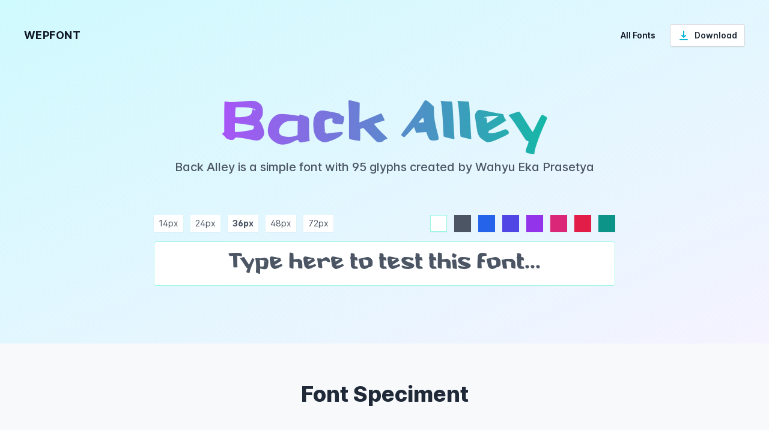

--- FILE ---
content_type: text/html; charset=UTF-8
request_url: https://wepfont.com/back-alley/
body_size: 39223
content:
<!DOCTYPE html>
<html lang="en-US" prefix="og: https://ogp.me/ns#">
<head>
<meta charset="UTF-8">
<meta name="viewport" content="width=device-width, initial-scale=1">
<link rel="profile" href="https://gmpg.org/xfn/11">
<link rel="pingback" href="">
	<style>img:is([sizes="auto" i], [sizes^="auto," i]) { contain-intrinsic-size: 3000px 1500px }</style>
	
<!-- Search Engine Optimization by Rank Math - https://rankmath.com/ -->
<title>Back Alley Font - wepfont</title>


<meta name="description" content="Back Alley is a simple font created by Wahyu Eka Prasetya"/>
<meta name="robots" content="follow, index, max-snippet:-1, max-video-preview:-1, max-image-preview:large"/>
<link rel="canonical" href="https://wepfont.com/back-alley/" />
<meta property="og:locale" content="en_US" />
<meta property="og:type" content="article" />
<meta property="og:title" content="Back Alley Font - wepfont" />
<meta property="og:description" content="Back Alley is a simple font created by Wahyu Eka Prasetya" />
<meta property="og:url" content="https://wepfont.com/back-alley/" />
<meta property="og:site_name" content="wepfont" />
<meta property="article:section" content="Uncategorized" />
<meta property="og:updated_time" content="2023-06-05T15:19:08+00:00" />
<meta property="og:image" content="https://wepfont.com/wp-content/uploads/2022/08/Back-Alley.png" />
<meta property="og:image:secure_url" content="https://wepfont.com/wp-content/uploads/2022/08/Back-Alley.png" />
<meta property="og:image:width" content="750" />
<meta property="og:image:height" content="500" />
<meta property="og:image:alt" content="Back Alley" />
<meta property="og:image:type" content="image/png" />
<meta property="article:published_time" content="2021-06-17T17:27:05+00:00" />
<meta property="article:modified_time" content="2023-06-05T15:19:08+00:00" />
<meta name="twitter:card" content="summary_large_image" />
<meta name="twitter:title" content="Back Alley Font - wepfont" />
<meta name="twitter:description" content="Back Alley is a simple font created by Wahyu Eka Prasetya" />
<meta name="twitter:image" content="https://wepfont.com/wp-content/uploads/2022/08/Back-Alley.png" />
<meta name="twitter:label1" content="Written by" />
<meta name="twitter:data1" content="wepfonts" />
<meta name="twitter:label2" content="Time to read" />
<meta name="twitter:data2" content="Less than a minute" />
<script type="application/ld+json" class="rank-math-schema">{"@context":"https://schema.org","@graph":[{"@type":["Person","Organization"],"@id":"https://wepfont.com/#person","name":"wepfonts"},{"@type":"WebSite","@id":"https://wepfont.com/#website","url":"https://wepfont.com","name":"wepfont","publisher":{"@id":"https://wepfont.com/#person"},"inLanguage":"en-US"},{"@type":"ImageObject","@id":"https://wepfont.com/wp-content/uploads/2022/08/Back-Alley.png","url":"https://wepfont.com/wp-content/uploads/2022/08/Back-Alley.png","width":"750","height":"500","inLanguage":"en-US"},{"@type":"WebPage","@id":"https://wepfont.com/back-alley/#webpage","url":"https://wepfont.com/back-alley/","name":"Back Alley Font - wepfont","datePublished":"2021-06-17T17:27:05+00:00","dateModified":"2023-06-05T15:19:08+00:00","isPartOf":{"@id":"https://wepfont.com/#website"},"primaryImageOfPage":{"@id":"https://wepfont.com/wp-content/uploads/2022/08/Back-Alley.png"},"inLanguage":"en-US"},{"@type":"Person","@id":"https://wepfont.com/back-alley/#author","name":"wepfonts","image":{"@type":"ImageObject","@id":"https://secure.gravatar.com/avatar/ef416e3707545bc00448f4a182e62d0fed17165ed5a1e0fc743b67bfde4faf6f?s=96&amp;d=mm&amp;r=g","url":"https://secure.gravatar.com/avatar/ef416e3707545bc00448f4a182e62d0fed17165ed5a1e0fc743b67bfde4faf6f?s=96&amp;d=mm&amp;r=g","caption":"wepfonts","inLanguage":"en-US"},"sameAs":["https://wepfont.com"]},{"@type":"BlogPosting","headline":"Back Alley Font - wepfont","datePublished":"2021-06-17T17:27:05+00:00","dateModified":"2023-06-05T15:19:08+00:00","articleSection":"Uncategorized","author":{"@id":"https://wepfont.com/back-alley/#author","name":"wepfonts"},"publisher":{"@id":"https://wepfont.com/#person"},"description":"Back Alley is a simple font created by Wahyu Eka Prasetya","name":"Back Alley Font - wepfont","@id":"https://wepfont.com/back-alley/#richSnippet","isPartOf":{"@id":"https://wepfont.com/back-alley/#webpage"},"image":{"@id":"https://wepfont.com/wp-content/uploads/2022/08/Back-Alley.png"},"inLanguage":"en-US","mainEntityOfPage":{"@id":"https://wepfont.com/back-alley/#webpage"}}]}</script>
<!-- /Rank Math WordPress SEO plugin -->

<style id='classic-theme-styles-inline-css' type='text/css'>/*! This file is auto-generated */ .wp-block-button__link{color:#fff;background-color:#32373c;border-radius:9999px;box-shadow:none;text-decoration:none;padding:calc(.667em + 2px) calc(1.333em + 2px);font-size:1.125em}.wp-block-file__button{background:#32373c;color:#fff;text-decoration:none}</style>
<style id='global-styles-inline-css' type='text/css'>:root{--wp--preset--aspect-ratio--square: 1;--wp--preset--aspect-ratio--4-3: 4/3;--wp--preset--aspect-ratio--3-4: 3/4;--wp--preset--aspect-ratio--3-2: 3/2;--wp--preset--aspect-ratio--2-3: 2/3;--wp--preset--aspect-ratio--16-9: 16/9;--wp--preset--aspect-ratio--9-16: 9/16;--wp--preset--color--black: #000000;--wp--preset--color--cyan-bluish-gray: #abb8c3;--wp--preset--color--white: #ffffff;--wp--preset--color--pale-pink: #f78da7;--wp--preset--color--vivid-red: #cf2e2e;--wp--preset--color--luminous-vivid-orange: #ff6900;--wp--preset--color--luminous-vivid-amber: #fcb900;--wp--preset--color--light-green-cyan: #7bdcb5;--wp--preset--color--vivid-green-cyan: #00d084;--wp--preset--color--pale-cyan-blue: #8ed1fc;--wp--preset--color--vivid-cyan-blue: #0693e3;--wp--preset--color--vivid-purple: #9b51e0;--wp--preset--gradient--vivid-cyan-blue-to-vivid-purple: linear-gradient(135deg,rgba(6,147,227,1) 0%,rgb(155,81,224) 100%);--wp--preset--gradient--light-green-cyan-to-vivid-green-cyan: linear-gradient(135deg,rgb(122,220,180) 0%,rgb(0,208,130) 100%);--wp--preset--gradient--luminous-vivid-amber-to-luminous-vivid-orange: linear-gradient(135deg,rgba(252,185,0,1) 0%,rgba(255,105,0,1) 100%);--wp--preset--gradient--luminous-vivid-orange-to-vivid-red: linear-gradient(135deg,rgba(255,105,0,1) 0%,rgb(207,46,46) 100%);--wp--preset--gradient--very-light-gray-to-cyan-bluish-gray: linear-gradient(135deg,rgb(238,238,238) 0%,rgb(169,184,195) 100%);--wp--preset--gradient--cool-to-warm-spectrum: linear-gradient(135deg,rgb(74,234,220) 0%,rgb(151,120,209) 20%,rgb(207,42,186) 40%,rgb(238,44,130) 60%,rgb(251,105,98) 80%,rgb(254,248,76) 100%);--wp--preset--gradient--blush-light-purple: linear-gradient(135deg,rgb(255,206,236) 0%,rgb(152,150,240) 100%);--wp--preset--gradient--blush-bordeaux: linear-gradient(135deg,rgb(254,205,165) 0%,rgb(254,45,45) 50%,rgb(107,0,62) 100%);--wp--preset--gradient--luminous-dusk: linear-gradient(135deg,rgb(255,203,112) 0%,rgb(199,81,192) 50%,rgb(65,88,208) 100%);--wp--preset--gradient--pale-ocean: linear-gradient(135deg,rgb(255,245,203) 0%,rgb(182,227,212) 50%,rgb(51,167,181) 100%);--wp--preset--gradient--electric-grass: linear-gradient(135deg,rgb(202,248,128) 0%,rgb(113,206,126) 100%);--wp--preset--gradient--midnight: linear-gradient(135deg,rgb(2,3,129) 0%,rgb(40,116,252) 100%);--wp--preset--font-size--small: 13px;--wp--preset--font-size--medium: 20px;--wp--preset--font-size--large: 36px;--wp--preset--font-size--x-large: 42px;--wp--preset--spacing--20: 0.44rem;--wp--preset--spacing--30: 0.67rem;--wp--preset--spacing--40: 1rem;--wp--preset--spacing--50: 1.5rem;--wp--preset--spacing--60: 2.25rem;--wp--preset--spacing--70: 3.38rem;--wp--preset--spacing--80: 5.06rem;--wp--preset--shadow--natural: 6px 6px 9px rgba(0, 0, 0, 0.2);--wp--preset--shadow--deep: 12px 12px 50px rgba(0, 0, 0, 0.4);--wp--preset--shadow--sharp: 6px 6px 0px rgba(0, 0, 0, 0.2);--wp--preset--shadow--outlined: 6px 6px 0px -3px rgba(255, 255, 255, 1), 6px 6px rgba(0, 0, 0, 1);--wp--preset--shadow--crisp: 6px 6px 0px rgba(0, 0, 0, 1);}:where(.is-layout-flex){gap: 0.5em;}:where(.is-layout-grid){gap: 0.5em;}body .is-layout-flex{display: flex;}.is-layout-flex{flex-wrap: wrap;align-items: center;}.is-layout-flex > :is(*, div){margin: 0;}body .is-layout-grid{display: grid;}.is-layout-grid > :is(*, div){margin: 0;}:where(.wp-block-columns.is-layout-flex){gap: 2em;}:where(.wp-block-columns.is-layout-grid){gap: 2em;}:where(.wp-block-post-template.is-layout-flex){gap: 1.25em;}:where(.wp-block-post-template.is-layout-grid){gap: 1.25em;}.has-black-color{color: var(--wp--preset--color--black) !important;}.has-cyan-bluish-gray-color{color: var(--wp--preset--color--cyan-bluish-gray) !important;}.has-white-color{color: var(--wp--preset--color--white) !important;}.has-pale-pink-color{color: var(--wp--preset--color--pale-pink) !important;}.has-vivid-red-color{color: var(--wp--preset--color--vivid-red) !important;}.has-luminous-vivid-orange-color{color: var(--wp--preset--color--luminous-vivid-orange) !important;}.has-luminous-vivid-amber-color{color: var(--wp--preset--color--luminous-vivid-amber) !important;}.has-light-green-cyan-color{color: var(--wp--preset--color--light-green-cyan) !important;}.has-vivid-green-cyan-color{color: var(--wp--preset--color--vivid-green-cyan) !important;}.has-pale-cyan-blue-color{color: var(--wp--preset--color--pale-cyan-blue) !important;}.has-vivid-cyan-blue-color{color: var(--wp--preset--color--vivid-cyan-blue) !important;}.has-vivid-purple-color{color: var(--wp--preset--color--vivid-purple) !important;}.has-black-background-color{background-color: var(--wp--preset--color--black) !important;}.has-cyan-bluish-gray-background-color{background-color: var(--wp--preset--color--cyan-bluish-gray) !important;}.has-white-background-color{background-color: var(--wp--preset--color--white) !important;}.has-pale-pink-background-color{background-color: var(--wp--preset--color--pale-pink) !important;}.has-vivid-red-background-color{background-color: var(--wp--preset--color--vivid-red) !important;}.has-luminous-vivid-orange-background-color{background-color: var(--wp--preset--color--luminous-vivid-orange) !important;}.has-luminous-vivid-amber-background-color{background-color: var(--wp--preset--color--luminous-vivid-amber) !important;}.has-light-green-cyan-background-color{background-color: var(--wp--preset--color--light-green-cyan) !important;}.has-vivid-green-cyan-background-color{background-color: var(--wp--preset--color--vivid-green-cyan) !important;}.has-pale-cyan-blue-background-color{background-color: var(--wp--preset--color--pale-cyan-blue) !important;}.has-vivid-cyan-blue-background-color{background-color: var(--wp--preset--color--vivid-cyan-blue) !important;}.has-vivid-purple-background-color{background-color: var(--wp--preset--color--vivid-purple) !important;}.has-black-border-color{border-color: var(--wp--preset--color--black) !important;}.has-cyan-bluish-gray-border-color{border-color: var(--wp--preset--color--cyan-bluish-gray) !important;}.has-white-border-color{border-color: var(--wp--preset--color--white) !important;}.has-pale-pink-border-color{border-color: var(--wp--preset--color--pale-pink) !important;}.has-vivid-red-border-color{border-color: var(--wp--preset--color--vivid-red) !important;}.has-luminous-vivid-orange-border-color{border-color: var(--wp--preset--color--luminous-vivid-orange) !important;}.has-luminous-vivid-amber-border-color{border-color: var(--wp--preset--color--luminous-vivid-amber) !important;}.has-light-green-cyan-border-color{border-color: var(--wp--preset--color--light-green-cyan) !important;}.has-vivid-green-cyan-border-color{border-color: var(--wp--preset--color--vivid-green-cyan) !important;}.has-pale-cyan-blue-border-color{border-color: var(--wp--preset--color--pale-cyan-blue) !important;}.has-vivid-cyan-blue-border-color{border-color: var(--wp--preset--color--vivid-cyan-blue) !important;}.has-vivid-purple-border-color{border-color: var(--wp--preset--color--vivid-purple) !important;}.has-vivid-cyan-blue-to-vivid-purple-gradient-background{background: var(--wp--preset--gradient--vivid-cyan-blue-to-vivid-purple) !important;}.has-light-green-cyan-to-vivid-green-cyan-gradient-background{background: var(--wp--preset--gradient--light-green-cyan-to-vivid-green-cyan) !important;}.has-luminous-vivid-amber-to-luminous-vivid-orange-gradient-background{background: var(--wp--preset--gradient--luminous-vivid-amber-to-luminous-vivid-orange) !important;}.has-luminous-vivid-orange-to-vivid-red-gradient-background{background: var(--wp--preset--gradient--luminous-vivid-orange-to-vivid-red) !important;}.has-very-light-gray-to-cyan-bluish-gray-gradient-background{background: var(--wp--preset--gradient--very-light-gray-to-cyan-bluish-gray) !important;}.has-cool-to-warm-spectrum-gradient-background{background: var(--wp--preset--gradient--cool-to-warm-spectrum) !important;}.has-blush-light-purple-gradient-background{background: var(--wp--preset--gradient--blush-light-purple) !important;}.has-blush-bordeaux-gradient-background{background: var(--wp--preset--gradient--blush-bordeaux) !important;}.has-luminous-dusk-gradient-background{background: var(--wp--preset--gradient--luminous-dusk) !important;}.has-pale-ocean-gradient-background{background: var(--wp--preset--gradient--pale-ocean) !important;}.has-electric-grass-gradient-background{background: var(--wp--preset--gradient--electric-grass) !important;}.has-midnight-gradient-background{background: var(--wp--preset--gradient--midnight) !important;}.has-small-font-size{font-size: var(--wp--preset--font-size--small) !important;}.has-medium-font-size{font-size: var(--wp--preset--font-size--medium) !important;}.has-large-font-size{font-size: var(--wp--preset--font-size--large) !important;}.has-x-large-font-size{font-size: var(--wp--preset--font-size--x-large) !important;} :where(.wp-block-post-template.is-layout-flex){gap: 1.25em;}:where(.wp-block-post-template.is-layout-grid){gap: 1.25em;} :where(.wp-block-columns.is-layout-flex){gap: 2em;}:where(.wp-block-columns.is-layout-grid){gap: 2em;} :root :where(.wp-block-pullquote){font-size: 1.5em;line-height: 1.6;}</style>
<link rel='shortlink' href='https://wepfont.com/?p=375' />
<script src="data:text/javascript,document.createElement%28%20%22picture%22%20%29%3Bif%28%21window.HTMLPictureElement%20%26%26%20document.addEventListener%29%20%7Bwindow.addEventListener%28%22DOMContentLoaded%22%2C%20function%28%29%20%7Bvar%20s%20%3D%20document.createElement%28%22script%22%29%3Bs.src%20%3D%20%22https%3A%2F%2Fwepfont.com%2Fwp-content%2Fplugins%2Fwebp-express%2Fjs%2Fpicturefill.min.js%22%3Bdocument.body.appendChild%28s%29%3B%7D%29%3B%7D" defer></script><style>body {visibility: hidden;}</style>
<link rel="preload" href="https://wepfont.com/assets/css/app-307d7bbe19fd.min.css" as="style" onload="this.onload=null;this.rel='stylesheet'">
<noscript><style type='text/css'>/*! tailwindcss v3.0.7 | MIT License | https://tailwindcss.com*/*,:after,:before{border:0 solid;box-sizing:border-box}:after,:before{--tw-content:""}html{-webkit-text-size-adjust:100%;font-family:Inter var,ui-sans-serif,system-ui,-apple-system,BlinkMacSystemFont,Segoe UI,Roboto,Helvetica Neue,Arial,Noto Sans,sans-serif,Apple Color Emoji,Segoe UI Emoji,Segoe UI Symbol,Noto Color Emoji;line-height:1.5;-moz-tab-size:4;-o-tab-size:4;tab-size:4}body{line-height:inherit;margin:0}h1,h2,h3,h4,h5,h6{font-size:inherit;font-weight:inherit}a{color:inherit;text-decoration:inherit}b,strong{font-weight:bolder}button,input,optgroup,select,textarea{color:inherit;font-family:inherit;font-size:100%;line-height:inherit;margin:0;padding:0}button,select{text-transform:none}[type=button],[type=reset],[type=submit],button{-webkit-appearance:button;background-color:#fff0;background-image:none}:-moz-focusring{outline:auto}:-moz-ui-invalid{box-shadow:none}::-webkit-inner-spin-button,::-webkit-outer-spin-button{height:auto}[type=search]{-webkit-appearance:textfield;outline-offset:-2px}::-webkit-search-decoration{-webkit-appearance:none}::-webkit-file-upload-button{-webkit-appearance:button;font:inherit}blockquote,dd,dl,figure,h1,h2,h3,h4,h5,h6,hr,p,pre{margin:0}menu,ol,ul{list-style:none;margin:0;padding:0}textarea{resize:vertical}input::-moz-placeholder,textarea::-moz-placeholder{color:#9ca3af;opacity:1}input:-ms-input-placeholder,textarea:-ms-input-placeholder{color:#9ca3af;opacity:1}input::placeholder,textarea::placeholder{color:#9ca3af;opacity:1}[role=button],button{cursor:pointer}:disabled{cursor:default}audio,canvas,embed,iframe,img,object,svg,video{display:block;vertical-align:middle}[multiple],[type=date],[type=datetime-local],[type=email],[type=month],[type=number],[type=password],[type=search],[type=tel],[type=text],[type=time],[type=url],[type=week],select,textarea{--tw-shadow:0 0 #0000;-webkit-appearance:none;-moz-appearance:none;appearance:none;background-color:#fff;border-color:#6b7280;border-radius:0;border-width:1px;font-size:1rem;line-height:1.5rem;padding:.5rem .75rem}[multiple]:focus,[type=date]:focus,[type=datetime-local]:focus,[type=email]:focus,[type=month]:focus,[type=number]:focus,[type=password]:focus,[type=search]:focus,[type=tel]:focus,[type=text]:focus,[type=time]:focus,[type=url]:focus,[type=week]:focus,select:focus,textarea:focus{--tw-ring-inset:var(--tw-empty,/*!*/ /*!*/);--tw-ring-offset-width:0px;--tw-ring-offset-color:#fff;--tw-ring-color:#2563eb;--tw-ring-offset-shadow:var(--tw-ring-inset) 0 0 0 var(--tw-ring-offset-width) var(--tw-ring-offset-color);--tw-ring-shadow:var(--tw-ring-inset) 0 0 0 calc(1px + var(--tw-ring-offset-width)) var(--tw-ring-color);border-color:#2563eb;box-shadow:var(--tw-ring-offset-shadow),var(--tw-ring-shadow),var(--tw-shadow);outline:2px solid #fff0;outline-offset:2px}input::-moz-placeholder,textarea::-moz-placeholder{color:#6b7280;opacity:1}input:-ms-input-placeholder,textarea:-ms-input-placeholder{color:#6b7280;opacity:1}input::placeholder,textarea::placeholder{color:#6b7280;opacity:1}::-webkit-datetime-edit-fields-wrapper{padding:0}::-webkit-date-and-time-value{min-height:1.5em}[type=checkbox],[type=radio]{-webkit-print-color-adjust:exact;--tw-shadow:0 0 #0000;-webkit-appearance:none;-moz-appearance:none;appearance:none;background-color:#fff;background-origin:border-box;border-color:#6b7280;border-width:1px;color:#2563eb;color-adjust:exact;display:inline-block;flex-shrink:0;height:1rem;padding:0;-webkit-user-select:none;-moz-user-select:none;-ms-user-select:none;user-select:none;vertical-align:middle;width:1rem}[type=checkbox]{border-radius:0}[type=radio]{border-radius:100%}[type=checkbox]:focus,[type=radio]:focus{--tw-ring-inset:var(--tw-empty,/*!*/ /*!*/);--tw-ring-offset-width:2px;--tw-ring-offset-color:#fff;--tw-ring-color:#2563eb;--tw-ring-offset-shadow:var(--tw-ring-inset) 0 0 0 var(--tw-ring-offset-width) var(--tw-ring-offset-color);--tw-ring-shadow:var(--tw-ring-inset) 0 0 0 calc(2px + var(--tw-ring-offset-width)) var(--tw-ring-color);box-shadow:var(--tw-ring-offset-shadow),var(--tw-ring-shadow),var(--tw-shadow);outline:2px solid #fff0;outline-offset:2px}[type=checkbox]:checked,[type=radio]:checked{background-color:currentColor;background-position:50%;background-repeat:no-repeat;background-size:100% 100%;border-color:#fff0}[type=checkbox]:checked{background-image:url("data:image/svg+xml;charset=utf-8,%3Csvg viewBox='0 0 16 16' fill='%23fff' xmlns='http://www.w3.org/2000/svg'%3E%3Cpath d='M12.207 4.793a1 1 0 0 1 0 1.414l-5 5a1 1 0 0 1-1.414 0l-2-2a1 1 0 0 1 1.414-1.414L6.5 9.086l4.293-4.293a1 1 0 0 1 1.414 0z'/%3E%3C/svg%3E")}[type=radio]:checked{background-image:url("data:image/svg+xml;charset=utf-8,%3Csvg viewBox='0 0 16 16' fill='%23fff' xmlns='http://www.w3.org/2000/svg'%3E%3Ccircle cx='8' cy='8' r='3'/%3E%3C/svg%3E")}[type=checkbox]:checked:focus,[type=checkbox]:checked:hover,[type=radio]:checked:focus,[type=radio]:checked:hover{background-color:currentColor;border-color:#fff0}[type=checkbox]:indeterminate{background-color:currentColor;background-image:url("data:image/svg+xml;charset=utf-8,%3Csvg xmlns='http://www.w3.org/2000/svg' fill='none' viewBox='0 0 16 16'%3E%3Cpath stroke='%23fff' stroke-linecap='round' stroke-linejoin='round' stroke-width='2' d='M4 8h8'/%3E%3C/svg%3E");background-position:50%;background-repeat:no-repeat;background-size:100% 100%;border-color:#fff0}[type=checkbox]:indeterminate:focus,[type=checkbox]:indeterminate:hover{background-color:currentColor;border-color:#fff0}[type=file]{background:unset;border-color:inherit;border-radius:0;border-width:0;font-size:unset;line-height:inherit;padding:0}[type=file]:focus{outline:1px auto -webkit-focus-ring-color}*,:after,:before{--tw-translate-x:0;--tw-translate-y:0;--tw-rotate:0;--tw-skew-x:0;--tw-skew-y:0;--tw-scale-x:1;--tw-scale-y:1;--tw-transform:translateX(var(--tw-translate-x)) translateY(var(--tw-translate-y)) rotate(var(--tw-rotate)) skewX(var(--tw-skew-x)) skewY(var(--tw-skew-y)) scaleX(var(--tw-scale-x)) scaleY(var(--tw-scale-y));--tw-border-opacity:1;--tw-ring-inset:var(--tw-empty,/*!*/ /*!*/);--tw-ring-offset-width:0px;--tw-ring-offset-color:#fff;--tw-ring-color:rgba(59,130,246,.5);--tw-ring-offset-shadow:0 0 #0000;--tw-ring-shadow:0 0 #0000;--tw-shadow:0 0 #0000;--tw-shadow-colored:0 0 #0000;--tw-blur:var(--tw-empty,/*!*/ /*!*/);--tw-brightness:var(--tw-empty,/*!*/ /*!*/);--tw-contrast:var(--tw-empty,/*!*/ /*!*/);--tw-grayscale:var(--tw-empty,/*!*/ /*!*/);--tw-hue-rotate:var(--tw-empty,/*!*/ /*!*/);--tw-invert:var(--tw-empty,/*!*/ /*!*/);--tw-saturate:var(--tw-empty,/*!*/ /*!*/);--tw-sepia:var(--tw-empty,/*!*/ /*!*/);--tw-drop-shadow:var(--tw-empty,/*!*/ /*!*/);--tw-filter:var(--tw-blur) var(--tw-brightness) var(--tw-contrast) var(--tw-grayscale) var(--tw-hue-rotate) var(--tw-invert) var(--tw-saturate) var(--tw-sepia) var(--tw-drop-shadow);border-color:rgb(229 231 235/var(--tw-border-opacity))}.container{width:100%}@media (min-width:640px){.container{max-width:640px}}@media (min-width:768px){.container{max-width:768px}}@media (min-width:1024px){.container{max-width:1024px}}@media (min-width:1280px){.container{max-width:1280px}}@media (min-width:1536px){.container{max-width:1536px}}.prose{color:var(--tw-prose-body);max-width:65ch}.prose :where([class~=lead]):not(:where([class~=not-prose] *)){color:var(--tw-prose-lead);font-size:1.25em;line-height:1.6;margin-bottom:1.2em;margin-top:1.2em}.prose a{color:var(--tw-prose-links);font-weight:500;text-decoration:none}:where(.prose a:hover):not(:where([class~=not-prose] *)){opacity:.75}.prose :where(strong):not(:where([class~=not-prose] *)){color:var(--tw-prose-bold);font-weight:600}.prose :where(ol):not(:where([class~=not-prose] *)){list-style-type:decimal;padding-left:1.625em}.prose :where(ol[type=A]):not(:where([class~=not-prose] *)){list-style-type:upper-alpha}.prose :where(ol[type=a]):not(:where([class~=not-prose] *)){list-style-type:lower-alpha}.prose :where(ol[type=A s]):not(:where([class~=not-prose] *)){list-style-type:upper-alpha}.prose :where(ol[type=a s]):not(:where([class~=not-prose] *)){list-style-type:lower-alpha}.prose :where(ol[type=I]):not(:where([class~=not-prose] *)){list-style-type:upper-roman}.prose :where(ol[type=i]):not(:where([class~=not-prose] *)){list-style-type:lower-roman}.prose :where(ol[type=I s]):not(:where([class~=not-prose] *)){list-style-type:upper-roman}.prose :where(ol[type=i s]):not(:where([class~=not-prose] *)){list-style-type:lower-roman}.prose :where(ol[type="1"]):not(:where([class~=not-prose] *)){list-style-type:decimal}.prose :where(ul):not(:where([class~=not-prose] *)){list-style-type:disc;padding-left:1.625em}.prose :where(ol>li):not(:where([class~=not-prose] *))::marker{color:var(--tw-prose-counters);font-weight:400}.prose :where(ul>li):not(:where([class~=not-prose] *))::marker{color:var(--tw-prose-bullets)}.prose :where(hr):not(:where([class~=not-prose] *)){border-color:var(--tw-prose-hr);border-top-width:1px;margin-bottom:3em;margin-top:3em}.prose :where(blockquote):not(:where([class~=not-prose] *)){border-left-color:var(--tw-prose-quote-borders);border-left-width:.25rem;color:var(--tw-prose-quotes);font-style:italic;font-weight:500;margin-bottom:1.6em;margin-top:1.6em;padding-left:1em;quotes:"\201C""\201D""\2018""\2019"}.prose :where(blockquote p:first-of-type):not(:where([class~=not-prose] *)):before{content:open-quote}.prose :where(blockquote p:last-of-type):not(:where([class~=not-prose] *)):after{content:close-quote}.prose :where(h1):not(:where([class~=not-prose] *)){color:var(--tw-prose-headings);font-size:2.25em;font-weight:800;line-height:1.1111111;margin-bottom:.8888889em;margin-top:0}.prose :where(h1 strong):not(:where([class~=not-prose] *)){font-weight:900}.prose :where(h2):not(:where([class~=not-prose] *)){color:var(--tw-prose-headings);font-size:1.5em;font-weight:700;line-height:1.3333333;margin-bottom:1em;margin-top:2em}.prose :where(h2 strong):not(:where([class~=not-prose] *)){font-weight:800}.prose :where(h3):not(:where([class~=not-prose] *)){color:var(--tw-prose-headings);font-size:1.25em;font-weight:600;line-height:1.6;margin-bottom:.6em;margin-top:1.6em}.prose :where(h3 strong):not(:where([class~=not-prose] *)){font-weight:700}.prose :where(h4):not(:where([class~=not-prose] *)){color:var(--tw-prose-headings);font-weight:600;line-height:1.5;margin-bottom:.5em;margin-top:1.5em}.prose :where(h4 strong):not(:where([class~=not-prose] *)){font-weight:700}.prose :where(figure>*):not(:where([class~=not-prose] *)){margin-bottom:0;margin-top:0}.prose :where(figcaption):not(:where([class~=not-prose] *)){color:var(--tw-prose-captions);font-size:.875em;line-height:1.4285714;margin-top:.8571429em}.prose :where(code):not(:where([class~=not-prose] *)){color:var(--tw-prose-code);font-size:.875em;font-weight:600}.prose :where(code):not(:where([class~=not-prose] *)):before{content:"`"}.prose :where(code):not(:where([class~=not-prose] *)):after{content:"`"}.prose :where(a code):not(:where([class~=not-prose] *)){color:var(--tw-prose-links)}.prose :where(pre):not(:where([class~=not-prose] *)){background-color:var(--tw-prose-pre-bg);border-radius:.375rem;color:var(--tw-prose-pre-code);font-size:.875em;font-weight:400;line-height:1.7142857;margin-bottom:1.7142857em;margin-top:1.7142857em;overflow-x:auto;padding:.8571429em 1.1428571em}.prose :where(pre code):not(:where([class~=not-prose] *)){background-color:#fff0;border-radius:0;border-width:0;color:inherit;font-family:inherit;font-size:inherit;font-weight:inherit;line-height:inherit;padding:0}.prose :where(pre code):not(:where([class~=not-prose] *)):before{content:none}.prose :where(pre code):not(:where([class~=not-prose] *)):after{content:none}.prose :where(table):not(:where([class~=not-prose] *)){font-size:.875em;line-height:1.7142857;margin-bottom:2em;margin-top:2em;table-layout:auto;text-align:left;width:100%}.prose :where(thead):not(:where([class~=not-prose] *)){border-bottom-color:var(--tw-prose-th-borders);border-bottom-width:1px}.prose :where(thead th):not(:where([class~=not-prose] *)){color:var(--tw-prose-headings);font-weight:600;padding-bottom:.5714286em;padding-left:.5714286em;padding-right:.5714286em;vertical-align:bottom}.prose :where(tbody tr):not(:where([class~=not-prose] *)){border-bottom-color:var(--tw-prose-td-borders);border-bottom-width:1px}.prose :where(tbody tr:last-child):not(:where([class~=not-prose] *)){border-bottom-width:0}.prose :where(tbody td):not(:where([class~=not-prose] *)){padding:.5714286em;vertical-align:baseline}.prose{--tw-prose-body:#374151;--tw-prose-headings:#111827;--tw-prose-lead:#4b5563;--tw-prose-links:#111827;--tw-prose-bold:#111827;--tw-prose-counters:#6b7280;--tw-prose-bullets:#d1d5db;--tw-prose-hr:#e5e7eb;--tw-prose-quotes:#111827;--tw-prose-quote-borders:#e5e7eb;--tw-prose-captions:#6b7280;--tw-prose-code:#111827;--tw-prose-pre-code:#e5e7eb;--tw-prose-pre-bg:#1f2937;--tw-prose-th-borders:#d1d5db;--tw-prose-td-borders:#e5e7eb;--tw-prose-invert-body:#d1d5db;--tw-prose-invert-headings:#fff;--tw-prose-invert-lead:#9ca3af;--tw-prose-invert-links:#fff;--tw-prose-invert-bold:#fff;--tw-prose-invert-counters:#9ca3af;--tw-prose-invert-bullets:#4b5563;--tw-prose-invert-hr:#374151;--tw-prose-invert-quotes:#f3f4f6;--tw-prose-invert-quote-borders:#374151;--tw-prose-invert-captions:#9ca3af;--tw-prose-invert-code:#fff;--tw-prose-invert-pre-code:#d1d5db;--tw-prose-invert-pre-bg:rgba(0,0,0,.5);--tw-prose-invert-th-borders:#4b5563;--tw-prose-invert-td-borders:#374151;font-size:1rem;line-height:1.75}.prose :where(p):not(:where([class~=not-prose] *)){margin-bottom:1.25em;margin-top:1.25em}.prose :where(img):not(:where([class~=not-prose] *)){border-radius:.5rem;margin-bottom:2em;margin-top:2em}.prose :where(video):not(:where([class~=not-prose] *)){margin-bottom:2em;margin-top:2em}.prose :where(figure):not(:where([class~=not-prose] *)){margin-bottom:2em;margin-top:2em}.prose :where(h2 code):not(:where([class~=not-prose] *)){font-size:.875em}.prose :where(h3 code):not(:where([class~=not-prose] *)){font-size:.9em}.prose :where(li):not(:where([class~=not-prose] *)){margin-bottom:.5em;margin-top:.5em}.prose :where(ol>li):not(:where([class~=not-prose] *)){padding-left:.375em}.prose :where(ul>li):not(:where([class~=not-prose] *)){padding-left:.375em}.prose>:where(ul>li p):not(:where([class~=not-prose] *)){margin-bottom:.75em;margin-top:.75em}.prose>:where(ul>li>:first-child):not(:where([class~=not-prose] *)){margin-top:1.25em}.prose>:where(ul>li>:last-child):not(:where([class~=not-prose] *)){margin-bottom:1.25em}.prose>:where(ol>li>:first-child):not(:where([class~=not-prose] *)){margin-top:1.25em}.prose>:where(ol>li>:last-child):not(:where([class~=not-prose] *)){margin-bottom:1.25em}.prose :where(ul ul,ul ol,ol ul,ol ol):not(:where([class~=not-prose] *)){margin-bottom:.75em;margin-top:.75em}.prose :where(hr+*):not(:where([class~=not-prose] *)){margin-top:0}.prose :where(h2+*):not(:where([class~=not-prose] *)){margin-top:0}.prose :where(h3+*):not(:where([class~=not-prose] *)){margin-top:0}.prose :where(h4+*):not(:where([class~=not-prose] *)){margin-top:0}.prose :where(thead th:first-child):not(:where([class~=not-prose] *)){padding-left:0}.prose :where(thead th:last-child):not(:where([class~=not-prose] *)){padding-right:0}.prose :where(tbody td:first-child):not(:where([class~=not-prose] *)){padding-left:0}.prose :where(tbody td:last-child):not(:where([class~=not-prose] *)){padding-right:0}.prose>:where(:first-child):not(:where([class~=not-prose] *)){margin-top:0}.prose>:where(:last-child):not(:where([class~=not-prose] *)){margin-bottom:0}.prose-lg :where(ul ul,ul ol,ol ul,ol ol):not(:where([class~=not-prose] *)){margin-bottom:.8888889em;margin-top:.8888889em}.prose-indigo{--tw-prose-links:#4f46e5;--tw-prose-invert-links:#6366f1}.absolute{position:absolute}.relative{position:relative}.top-0{top:0}.right-0{right:0}.mx-auto{margin-left:auto;margin-right:auto}.mx-2{margin-left:.5rem;margin-right:.5rem}.my-3{margin-bottom:.75rem;margin-top:.75rem}.mb-4{margin-bottom:1rem}.mb-12{margin-bottom:3rem}.mb-2{margin-bottom:.5rem}.mb-1{margin-bottom:.25rem}.mt-6{margin-top:1.5rem}.box-border{box-sizing:border-box}.block{display:block}.inline-block{display:inline-block}.flex{display:flex}.inline-flex{display:inline-flex}.grid{display:grid}.h-5{height:1.25rem}.h-10{height:2.5rem}.h-6{height:1.5rem}.h-7{height:1.75rem}.h-20{height:5rem}.w-full{width:100%}.w-5{width:1.25rem}.w-10{width:2.5rem}.w-6{width:1.5rem}.w-7{width:1.75rem}.w-12{width:3rem}.w-20{width:5rem}.max-w-10xl{max-width:120rem}.max-w-3xl{max-width:48rem}.flex-none{flex:none}.grow{flex-grow:1}@-webkit-keyframes ping{75%,to{opacity:0;transform:scale(2)}}@keyframes ping{75%,to{opacity:0;transform:scale(2)}}.resize-none{resize:none}.grid-cols-1{grid-template-columns:repeat(1,minmax(0,1fr))}.flex-row{flex-direction:row}.flex-col{flex-direction:column}.items-center{align-items:center}.justify-center{justify-content:center}.justify-between{justify-content:space-between}.gap-8{gap:2rem}.gap-4{gap:1rem}.space-x-2>:not([hidden])~:not([hidden]){--tw-space-x-reverse:0;margin-left:calc(.5rem*(1 - var(--tw-space-x-reverse)));margin-right:calc(.5rem*var(--tw-space-x-reverse))}.space-y-2>:not([hidden])~:not([hidden]){--tw-space-y-reverse:0;margin-bottom:calc(.5rem*var(--tw-space-y-reverse));margin-top:calc(.5rem*(1 - var(--tw-space-y-reverse)))}.space-x-8>:not([hidden])~:not([hidden]){--tw-space-x-reverse:0;margin-left:calc(2rem*(1 - var(--tw-space-x-reverse)));margin-right:calc(2rem*var(--tw-space-x-reverse))}.space-x-6>:not([hidden])~:not([hidden]){--tw-space-x-reverse:0;margin-left:calc(1.5rem*(1 - var(--tw-space-x-reverse)));margin-right:calc(1.5rem*var(--tw-space-x-reverse))}.space-y-4>:not([hidden])~:not([hidden]){--tw-space-y-reverse:0;margin-bottom:calc(1rem*var(--tw-space-y-reverse));margin-top:calc(1rem*(1 - var(--tw-space-y-reverse)))}.space-y-6>:not([hidden])~:not([hidden]){--tw-space-y-reverse:0;margin-bottom:calc(1.5rem*var(--tw-space-y-reverse));margin-top:calc(1.5rem*(1 - var(--tw-space-y-reverse)))}.space-y-5>:not([hidden])~:not([hidden]){--tw-space-y-reverse:0;margin-bottom:calc(1.25rem*var(--tw-space-y-reverse));margin-top:calc(1.25rem*(1 - var(--tw-space-y-reverse)))}.space-y-3>:not([hidden])~:not([hidden]){--tw-space-y-reverse:0;margin-bottom:calc(.75rem*var(--tw-space-y-reverse));margin-top:calc(.75rem*(1 - var(--tw-space-y-reverse)))}.space-x-4>:not([hidden])~:not([hidden]){--tw-space-x-reverse:0;margin-left:calc(1rem*(1 - var(--tw-space-x-reverse)));margin-right:calc(1rem*var(--tw-space-x-reverse))}.overflow-hidden,.truncate{overflow:hidden}.truncate{text-overflow:ellipsis;white-space:nowrap}.rounded{border-radius:.25rem}.rounded-lg{border-radius:.5rem}.rounded-full{border-radius:9999px}.rounded-xl{border-radius:.75rem}.rounded-t-lg{border-top-left-radius:.5rem;border-top-right-radius:.5rem}.border{border-width:1px}.border-2{border-width:2px}.border-t{border-top-width:1px}.border-gray-300{--tw-border-opacity:1;border-color:rgb(209 213 219/var(--tw-border-opacity))}.border-brand-700{--tw-border-opacity:1;border-color:rgb(15 118 110/var(--tw-border-opacity))}.border-gray-200{--tw-border-opacity:1;border-color:rgb(229 231 235/var(--tw-border-opacity))}.border-brand-300{--tw-border-opacity:1;border-color:rgb(94 234 212/var(--tw-border-opacity))}.border-brand-200{--tw-border-opacity:1;border-color:rgb(153 246 228/var(--tw-border-opacity))}.border-gray-600{--tw-border-opacity:1;border-color:rgb(75 85 99/var(--tw-border-opacity))}.border-blue-600{--tw-border-opacity:1;border-color:rgb(37 99 235/var(--tw-border-opacity))}.border-indigo-600{--tw-border-opacity:1;border-color:rgb(79 70 229/var(--tw-border-opacity))}.border-purple-600{--tw-border-opacity:1;border-color:rgb(147 51 234/var(--tw-border-opacity))}.border-pink-600{--tw-border-opacity:1;border-color:rgb(219 39 119/var(--tw-border-opacity))}.border-rose-600{--tw-border-opacity:1;border-color:rgb(225 29 72/var(--tw-border-opacity))}.border-teal-600{--tw-border-opacity:1;border-color:rgb(13 148 136/var(--tw-border-opacity))}.border-gray-700{--tw-border-opacity:1;border-color:rgb(55 65 81/var(--tw-border-opacity))}.bg-gray-100{--tw-bg-opacity:1;background-color:rgb(243 244 246/var(--tw-bg-opacity))}.bg-white{--tw-bg-opacity:1;background-color:rgb(255 255 255/var(--tw-bg-opacity))}.bg-brand-700{--tw-bg-opacity:1;background-color:rgb(15 118 110/var(--tw-bg-opacity))}.bg-gray-50{--tw-bg-opacity:1;background-color:rgb(249 250 251/var(--tw-bg-opacity))}.bg-brand-50{--tw-bg-opacity:1;background-color:rgb(240 253 250/var(--tw-bg-opacity))}.bg-brand-200{--tw-bg-opacity:1;background-color:rgb(153 246 228/var(--tw-bg-opacity))}.bg-gray-600{--tw-bg-opacity:1;background-color:rgb(75 85 99/var(--tw-bg-opacity))}.bg-blue-600{--tw-bg-opacity:1;background-color:rgb(37 99 235/var(--tw-bg-opacity))}.bg-indigo-600{--tw-bg-opacity:1;background-color:rgb(79 70 229/var(--tw-bg-opacity))}.bg-purple-600{--tw-bg-opacity:1;background-color:rgb(147 51 234/var(--tw-bg-opacity))}.bg-pink-600{--tw-bg-opacity:1;background-color:rgb(219 39 119/var(--tw-bg-opacity))}.bg-rose-600{--tw-bg-opacity:1;background-color:rgb(225 29 72/var(--tw-bg-opacity))}.bg-teal-600{--tw-bg-opacity:1;background-color:rgb(13 148 136/var(--tw-bg-opacity))}.bg-gray-700{--tw-bg-opacity:1;background-color:rgb(55 65 81/var(--tw-bg-opacity))}.bg-opacity-50{--tw-bg-opacity:0.5}.bg-gradient-to-r{background-image:linear-gradient(to right,var(--tw-gradient-stops))}.bg-gradient-to-br{background-image:linear-gradient(to bottom right,var(--tw-gradient-stops))}.bg-gradient-to-b{background-image:linear-gradient(to bottom,var(--tw-gradient-stops))}.from-cyan-100{--tw-gradient-from:#cffafe;--tw-gradient-stops:var(--tw-gradient-from),var(--tw-gradient-to,rgba(207,250,254,0))}.from-purple-500{--tw-gradient-from:#a855f7;--tw-gradient-stops:var(--tw-gradient-from),var(--tw-gradient-to,rgba(168,85,247,0))}.from-gray-50{--tw-gradient-from:#f9fafb;--tw-gradient-stops:var(--tw-gradient-from),var(--tw-gradient-to,rgba(249,250,251,0))}.to-violet-50{--tw-gradient-to:#f5f3ff}.to-teal-500{--tw-gradient-to:#14b8a6}.bg-clip-text{-webkit-background-clip:text;background-clip:text}.p-5{padding:1.25rem}.p-4{padding:1rem}.p-3{padding:.75rem}.px-4{padding-left:1rem;padding-right:1rem}.px-3{padding-left:.75rem;padding-right:.75rem}.py-2{padding-bottom:.5rem;padding-top:.5rem}.px-2{padding-left:.5rem;padding-right:.5rem}.py-1{padding-bottom:.25rem;padding-top:.25rem}.py-8{padding-bottom:2rem;padding-top:2rem}.py-4{padding-bottom:1rem;padding-top:1rem}.py-10{padding-bottom:2.5rem;padding-top:2.5rem}.py-12{padding-bottom:3rem;padding-top:3rem}.py-3{padding-bottom:.75rem;padding-top:.75rem}.px-5{padding-left:1.25rem;padding-right:1.25rem}.px-1{padding-left:.25rem;padding-right:.25rem}.pt-8{padding-top:2rem}.pb-2{padding-bottom:.5rem}.pb-8{padding-bottom:2rem}.pt-1{padding-top:.25rem}.pl-8{padding-left:2rem}.pt-2{padding-top:.5rem}.pb-5{padding-bottom:1.25rem}.text-center{text-align:center}.text-right{text-align:right}.-indent-96{text-indent:-24rem}.align-top{vertical-align:top}.text-6xl{font-size:3.75rem;line-height:1}.text-3xl{font-size:1.875rem;line-height:2.25rem}.text-lg{font-size:1.125rem;line-height:1.75rem}.text-sm{font-size:.875rem;line-height:1.25rem}.text-xl{font-size:1.25rem;line-height:1.75rem}.text-5xl{font-size:3rem;line-height:1}.text-4xl{font-size:2.25rem;line-height:2.5rem}.text-2xl{font-size:1.5rem;line-height:2rem}.text-7xl{font-size:4.5rem;line-height:1}.text-xs{font-size:.75rem;line-height:1rem}.font-extrabold{font-weight:800}.font-medium{font-weight:500}.font-semibold{font-weight:600}.font-bold{font-weight:700}.uppercase{text-transform:uppercase}.leading-5{line-height:1.25rem}.leading-6{line-height:1.5rem}.tracking-wide{letter-spacing:.025em}.tracking-wider{letter-spacing:.05em}.text-transparent{color:#fff0}.text-gray-800{--tw-text-opacity:1;color:rgb(31 41 55/var(--tw-text-opacity))}.text-gray-600{--tw-text-opacity:1;color:rgb(75 85 99/var(--tw-text-opacity))}.text-white{--tw-text-opacity:1;color:rgb(255 255 255/var(--tw-text-opacity))}.text-brand-500{--tw-text-opacity:1;color:rgb(20 184 166/var(--tw-text-opacity))}.text-gray-900{--tw-text-opacity:1;color:rgb(17 24 39/var(--tw-text-opacity))}.text-cyan-500{--tw-text-opacity:1;color:rgb(6 182 212/var(--tw-text-opacity))}.text-orange-400{--tw-text-opacity:1;color:rgb(251 146 60/var(--tw-text-opacity))}.text-brand-600{--tw-text-opacity:1;color:rgb(13 148 136/var(--tw-text-opacity))}.text-brand-900{--tw-text-opacity:1;color:rgb(19 78 74/var(--tw-text-opacity))}.text-gray-700{--tw-text-opacity:1;color:rgb(55 65 81/var(--tw-text-opacity))}.text-emerald-500{--tw-text-opacity:1;color:rgb(16 185 129/var(--tw-text-opacity))}.text-gray-400{--tw-text-opacity:1;color:rgb(156 163 175/var(--tw-text-opacity))}.text-red-500{--tw-text-opacity:1;color:rgb(239 68 68/var(--tw-text-opacity))}.text-gray-500{--tw-text-opacity:1;color:rgb(107 114 128/var(--tw-text-opacity))}.shadow-sm{--tw-shadow:0 1px 2px 0 rgba(0,0,0,.05);--tw-shadow-colored:0 1px 2px 0 var(--tw-shadow-color)}.shadow-md,.shadow-sm{box-shadow:var(--tw-ring-offset-shadow,0 0 #0000),var(--tw-ring-shadow,0 0 #0000),var(--tw-shadow)}.shadow-md{--tw-shadow:0 4px 6px -1px rgba(0,0,0,.1),0 2px 4px -2px rgba(0,0,0,.1);--tw-shadow-colored:0 4px 6px -1px var(--tw-shadow-color),0 2px 4px -2px var(--tw-shadow-color)}.shadow-gray-100{--tw-shadow-color:#f3f4f6;--tw-shadow:var(--tw-shadow-colored)}.transition{transition-property:color,background-color,border-color,fill,stroke,opacity,box-shadow,transform,filter,-webkit-text-decoration-color,-webkit-backdrop-filter;transition-property:color,background-color,border-color,text-decoration-color,fill,stroke,opacity,box-shadow,transform,filter,backdrop-filter;transition-property:color,background-color,border-color,text-decoration-color,fill,stroke,opacity,box-shadow,transform,filter,backdrop-filter,-webkit-text-decoration-color,-webkit-backdrop-filter;transition-timing-function:cubic-bezier(.4,0,.2,1)}.duration-150,.transition{transition-duration:.15s}body{font-feature-settings:"cv02","cv03","cv04","cv11";color:rgb(75 85 99/var(--tw-text-opacity));font-family:Inter var,ui-sans-serif,system-ui,-apple-system,BlinkMacSystemFont,Segoe UI,Roboto,Helvetica Neue,Arial,Noto Sans,sans-serif,Apple Color Emoji,Segoe UI Emoji,Segoe UI Symbol,Noto Color Emoji;visibility:visible!important}@font-face{font-display:swap;font-named-instance:Regular;font-family:Inter var;font-style:normal;font-weight:100 900;src:url(/assets/fonts/307d7bbe19fd-Inter-roman.var.woff2?v=3.18) format("woff2")}.prose a,a,body{--tw-text-opacity:1}.prose a,a{color:rgb(13 148 136/var(--tw-text-opacity))}.prose a:hover,a:hover{--tw-text-opacity:1;color:rgb(17 94 89/var(--tw-text-opacity))}@media (min-width:768px){.affwp-errors,.app_errors{padding-bottom:.75rem;padding-left:1.25rem;padding-right:1.25rem;padding-top:.75rem}}@media (min-width:768px){.app-alert{padding-bottom:.75rem;padding-left:1.25rem;padding-right:1.25rem;padding-top:.75rem}}@media (min-width:640px){.app-submit{flex-grow:1}}@media (min-width:768px){body.login #loginform,body.login #lostpasswordform{padding:2rem}}@-webkit-keyframes indexing{0%{z-index:2}1%{z-index:3}to{z-index:4}}@keyframes indexing{0%{z-index:2}1%{z-index:3}to{z-index:4}}@-webkit-keyframes flip-bottom{0%{transform:rotateX(90deg)}to{transform:rotateX(0)}}@keyframes flip-bottom{0%{transform:rotateX(90deg)}to{transform:rotateX(0)}}@-webkit-keyframes flip-top{0%{transform:rotateX(0)}to{transform:rotateX(-90deg)}}@keyframes flip-top{0%{transform:rotateX(0)}to{transform:rotateX(-90deg)}}@-webkit-keyframes show-shadow{0%{opacity:0}to{opacity:1}}@keyframes show-shadow{0%{opacity:0}to{opacity:1}}@-webkit-keyframes hide-shadow{0%{opacity:1}to{opacity:0}}@keyframes hide-shadow{0%{opacity:1}to{opacity:0}}@media only screen and (max-width:500px){.flip-clock{font-size:6px;margin-bottom:30px}}.app-font-specimen span{display:inline-block}.hover\:border-gray-300:hover{--tw-border-opacity:1;border-color:rgb(209 213 219/var(--tw-border-opacity))}.hover\:border-brand-800:hover{--tw-border-opacity:1;border-color:rgb(17 94 89/var(--tw-border-opacity))}.hover\:border-brand-400:hover{--tw-border-opacity:1;border-color:rgb(45 212 191/var(--tw-border-opacity))}.hover\:border-gray-800:hover{--tw-border-opacity:1;border-color:rgb(31 41 55/var(--tw-border-opacity))}.hover\:bg-gray-100:hover{--tw-bg-opacity:1;background-color:rgb(243 244 246/var(--tw-bg-opacity))}.hover\:bg-brand-800:hover{--tw-bg-opacity:1;background-color:rgb(17 94 89/var(--tw-bg-opacity))}.hover\:bg-gray-800:hover{--tw-bg-opacity:1;background-color:rgb(31 41 55/var(--tw-bg-opacity))}.hover\:text-gray-800:hover{--tw-text-opacity:1;color:rgb(31 41 55/var(--tw-text-opacity))}.hover\:text-white:hover{--tw-text-opacity:1;color:rgb(255 255 255/var(--tw-text-opacity))}.hover\:text-gray-500:hover{--tw-text-opacity:1;color:rgb(107 114 128/var(--tw-text-opacity))}.hover\:shadow:hover{--tw-shadow:0 1px 3px 0 rgba(0,0,0,.1),0 1px 2px -1px rgba(0,0,0,.1);--tw-shadow-colored:0 1px 3px 0 var(--tw-shadow-color),0 1px 2px -1px var(--tw-shadow-color);box-shadow:var(--tw-ring-offset-shadow,0 0 #0000),var(--tw-ring-shadow,0 0 #0000),var(--tw-shadow)}.focus\:border-blue-500:focus{--tw-border-opacity:1;border-color:rgb(59 130 246/var(--tw-border-opacity))}.focus\:outline-none:focus{outline:2px solid #fff0;outline-offset:2px}.focus\:ring:focus{--tw-ring-offset-shadow:var(--tw-ring-inset) 0 0 0 var(--tw-ring-offset-width) var(--tw-ring-offset-color);--tw-ring-shadow:var(--tw-ring-inset) 0 0 0 calc(3px + var(--tw-ring-offset-width)) var(--tw-ring-color);box-shadow:var(--tw-ring-offset-shadow),var(--tw-ring-shadow),var(--tw-shadow,0 0 #0000)}.focus\:ring-gray-500:focus{--tw-ring-opacity:1;--tw-ring-color:rgb(107 114 128/var(--tw-ring-opacity))}.focus\:ring-brand-500:focus,.focus\:ring-teal-500:focus{--tw-ring-opacity:1;--tw-ring-color:rgb(20 184 166/var(--tw-ring-opacity))}.focus\:ring-blue-500:focus{--tw-ring-opacity:1;--tw-ring-color:rgb(59 130 246/var(--tw-ring-opacity))}.focus\:ring-opacity-25:focus{--tw-ring-opacity:0.25}.focus\:ring-opacity-50:focus{--tw-ring-opacity:0.5}.active\:border-white:active{--tw-border-opacity:1;border-color:rgb(255 255 255/var(--tw-border-opacity))}.active\:border-brand-700:active{--tw-border-opacity:1;border-color:rgb(15 118 110/var(--tw-border-opacity))}.active\:border-gray-700:active{--tw-border-opacity:1;border-color:rgb(55 65 81/var(--tw-border-opacity))}.active\:bg-white:active{--tw-bg-opacity:1;background-color:rgb(255 255 255/var(--tw-bg-opacity))}.active\:bg-brand-700:active{--tw-bg-opacity:1;background-color:rgb(15 118 110/var(--tw-bg-opacity))}.active\:bg-gray-700:active{--tw-bg-opacity:1;background-color:rgb(55 65 81/var(--tw-bg-opacity))}.active\:shadow-none:active{--tw-shadow:0 0 #0000;--tw-shadow-colored:0 0 #0000;box-shadow:var(--tw-ring-offset-shadow,0 0 #0000),var(--tw-ring-shadow,0 0 #0000),var(--tw-shadow)}@media (min-width:640px){.sm\:flex{display:flex}}@media (min-width:768px){.md\:-ml-28{margin-left:-7rem}.md\:flex{display:flex}.md\:items-center{align-items:center}.md\:justify-between{justify-content:space-between}.md\:gap-6{gap:1.5rem}.md\:space-y-12>:not([hidden])~:not([hidden]){--tw-space-y-reverse:0;margin-bottom:calc(3rem*var(--tw-space-y-reverse));margin-top:calc(3rem*(1 - var(--tw-space-y-reverse)))}.md\:space-y-0>:not([hidden])~:not([hidden]){--tw-space-y-reverse:0;margin-bottom:calc(0px*var(--tw-space-y-reverse));margin-top:calc(0px*(1 - var(--tw-space-y-reverse)))}.md\:space-y-6>:not([hidden])~:not([hidden]){--tw-space-y-reverse:0;margin-bottom:calc(1.5rem*var(--tw-space-y-reverse));margin-top:calc(1.5rem*(1 - var(--tw-space-y-reverse)))}.md\:p-8{padding:2rem}.md\:py-4{padding-bottom:1rem;padding-top:1rem}.md\:text-4xl{font-size:2.25rem;line-height:2.5rem}.md\:text-xl{font-size:1.25rem;line-height:1.75rem}.md\:text-8xl{font-size:6rem;line-height:1}.md\:text-lg{font-size:1.125rem;line-height:1.75rem}.md\:leading-relaxed{line-height:1.625}}@media (min-width:1024px){.lg\:-mb-14{margin-bottom:-3.5rem}.lg\:w-2\/3{width:66.666667%}.lg\:grid-cols-2{grid-template-columns:repeat(2,minmax(0,1fr))}.lg\:grid-cols-3{grid-template-columns:repeat(3,minmax(0,1fr))}.lg\:gap-12{gap:3rem}.lg\:gap-8{gap:2rem}.lg\:space-y-6>:not([hidden])~:not([hidden]){--tw-space-y-reverse:0;margin-bottom:calc(1.5rem*var(--tw-space-y-reverse));margin-top:calc(1.5rem*(1 - var(--tw-space-y-reverse)))}.lg\:p-6{padding:1.5rem}.lg\:px-8{padding-left:2rem;padding-right:2rem}.lg\:px-10{padding-left:2.5rem;padding-right:2.5rem}.lg\:py-12{padding-bottom:3rem;padding-top:3rem}.lg\:py-16{padding-bottom:4rem;padding-top:4rem}.lg\:px-6{padding-left:1.5rem;padding-right:1.5rem}.lg\:pb-20{padding-bottom:5rem}.lg\:pb-6{padding-bottom:1.5rem}.lg\:text-base{font-size:1rem;line-height:1.5rem}.lg\:text-4xl{font-size:2.25rem;line-height:2.5rem}}@media (min-width:1280px){.xl\:max-w-7xl{max-width:80rem}}</style><link rel="stylesheet" data-href="https://wepfont.com/assets/css/app-307d7bbe19fd.min.css"></noscript>
<style type="text/css">@font-face{font-display:swap; font-family: 'AppFontPreview'; src: url([data-uri]) format('opentype'); } .app-font-preview { font-family: 'AppFontPreview',Inter var,ui-sans-serif,system-ui,-apple-system,BlinkMacSystemFont,Segoe UI,Roboto,Helvetica Neue,Arial,Noto Sans,sans-serif,Apple Color Emoji,Segoe UI Emoji,Segoe UI Symbol,Noto Color Emoji;; }</style><script defer data-domain="wepfont.com" src="https://p.wepfont.com/js/script.tagged-events.js"></script>
</head>
<body class="wp-singular post-template-default single single-post postid-375 single-format-standard wp-theme-app">

<div class="bg-gradient-to-br from-cyan-100 to-violet-50 relative overflow-hidden">

  
  <header id="page-header" class="flex flex-none items-center py-10 relative">
    <div class="container xl:max-w-7xl mx-auto px-4 lg:px-10 flex flex-row items-center justify-between space-x-8">

      <div class="flex-none flex items-center justify-center">
        <a href="https://wepfont.com/" class="text-gray-900 hover:text-gray-500 inline-flex items-center space-x-2 font-bold text-lg tracking-wide">
          <span>WEPFONT</span>
        </a>
      </div>

      <div class="flex-none flex items-center justify-center">

        <div class="flex items-center justify-center space-x-6">
          <a href="https://wepfont.com/" class="text-gray-900 hover:text-gray-500 text-sm font-semibold">
            <span>All Fonts</span>
          </a>
          <a href="#download" class="inline-flex justify-center items-center space-x-2 border font-semibold focus:outline-none px-3 py-2 leading-5 text-sm rounded border-gray-300 bg-white text-gray-800 shadow-sm hover:text-gray-800 hover:bg-gray-100 hover:border-gray-300 hover:shadow focus:ring focus:ring-gray-500 focus:ring-opacity-25 active:bg-white active:border-white active:shadow-none">
            <svg class="hi-solid hi-download inline-block w-5 h-5 text-cyan-500" fill="currentColor" viewBox="0 0 20 20" xmlns="http://www.w3.org/2000/svg"><path fill-rule="evenodd" d="M3 17a1 1 0 011-1h12a1 1 0 110 2H4a1 1 0 01-1-1zm3.293-7.707a1 1 0 011.414 0L9 10.586V3a1 1 0 112 0v7.586l1.293-1.293a1 1 0 111.414 1.414l-3 3a1 1 0 01-1.414 0l-3-3a1 1 0 010-1.414z" clip-rule="evenodd"/></svg>
            <span>Download</span>
          </a>
        </div>
      </div>
    </div>
  </header>

      <div class="container xl:max-w-7xl mx-auto px-4 py-8 lg:px-8 lg:py-12 text-center relative" x-data="{ appFontSize: '36px', appFontStyle: 'white', resize: () => { $refs.appFontTextarea.style.height = '5px'; $refs.appFontTextarea.style.height = ( $refs.appFontTextarea.scrollHeight + 2 ) + 'px' } }">
      <h1 class="text-6xl md:text-8xl text-gray-900 app-font-preview">
        <span class="bg-clip-text text-transparent bg-gradient-to-r from-purple-500 to-teal-500">Back Alley</span>
      </h1>
      <p class="text-lg md:text-xl md:leading-relaxed font-medium text-gray-600 lg:w-2/3 mx-auto mb-12">
        Back Alley is a simple font with 95 glyphs created by Wahyu Eka Prasetya
      </p>
      <div class="py-4 space-y-3 md:space-y-0 max-w-3xl mx-auto md:flex md:justify-between md:items-center">
        <div class="text-sm space-x-2">
          <button x-on:click="appFontSize = '14px'; setTimeout(() => resize(), 100)" x-bind:class="{'font-bold': appFontSize == '14px'}" class="h-7 px-2 bg-white shadow-sm">14px</button>
          <button x-on:click="appFontSize = '24px'; setTimeout(() => resize(), 100)" x-bind:class="{'font-bold': appFontSize == '24px'}" class="h-7 px-2 bg-white shadow-sm">24px</button>
          <button x-on:click="appFontSize = '36px'; setTimeout(() => resize(), 100)" x-bind:class="{'font-bold': appFontSize == '36px'}" class="h-7 px-2 bg-white shadow-sm">36px</button>
          <button x-on:click="appFontSize = '48px'; setTimeout(() => resize(), 100)" x-bind:class="{'font-bold': appFontSize == '48px'}" class="h-7 px-2 bg-white shadow-sm">48px</button>
          <button x-on:click="appFontSize = '72px'; setTimeout(() => resize(), 100)" x-bind:class="{'font-bold': appFontSize == '72px'}" class="h-7 px-2 bg-white shadow-sm">72px</button>
        </div>
        <div class="text-sm space-x-2">
          <button x-on:click="appFontStyle = 'white'" class="w-7 h-7 -indent-96 border overflow-hidden text-gray-600 border-brand-200 bg-white shadow-sm">white</button>
          <button x-on:click="appFontStyle = 'dark'" class="w-7 h-7 -indent-96 border overflow-hidden text-white border-gray-600 bg-gray-600 shadow-sm">dark</button>
          <button x-on:click="appFontStyle = 'blue'" class="w-7 h-7 -indent-96 border overflow-hidden text-white border-blue-600 bg-blue-600 shadow-sm">blue</button>
          <button x-on:click="appFontStyle = 'indigo'" class="w-7 h-7 -indent-96 border overflow-hidden text-white border-indigo-600 bg-indigo-600 shadow-sm">indigo</button>
          <button x-on:click="appFontStyle = 'purple'" class="w-7 h-7 -indent-96 border overflow-hidden text-white border-purple-600 bg-purple-600 shadow-sm">purple</button>
          <button x-on:click="appFontStyle = 'pink'" class="w-7 h-7 -indent-96 border overflow-hidden text-white border-pink-600 bg-pink-600 shadow-sm">pink</button>
          <button x-on:click="appFontStyle = 'rose'" class="w-7 h-7 -indent-96 border overflow-hidden text-white border-rose-600 bg-rose-600 shadow-sm">rose</button>
          <button x-on:click="appFontStyle = 'teal'" class="w-7 h-7 -indent-96 border overflow-hidden text-white border-teal-600 bg-teal-600 shadow-sm">teal</button>
        </div>
      </div>
      <p class="max-w-3xl mx-auto mb-12">
        <textarea class="box-border text-center app-font-preview w-full block border border-brand-200 rounded px-3 py-3 md:py-4 focus:border-blue-500 focus:ring focus:ring-blue-500 focus:ring-opacity-50 text-4xl overflow-hidden rounded resize-none" x-ref="appFontTextarea" @input="resize()" rows="1" placeholder="Type here to test this font..." x-bind:class="{
          'text-sm': appFontSize == '14px',
          'text-2xl': appFontSize == '24px',
          'text-4xl': appFontSize == '36px',
          'text-5xl': appFontSize == '48px',
          'text-7xl': appFontSize == '72px',
          'text-gray-600 border-brand-200 bg-white': appFontStyle == 'white',
          'text-white border-gray-600 bg-gray-600': appFontStyle == 'dark',
          'text-white border-blue-600 bg-blue-600': appFontStyle == 'blue',
          'text-white border-indigo-600 bg-indigo-600': appFontStyle == 'indigo',
          'text-white border-purple-600 bg-purple-600': appFontStyle == 'purple',
          'text-white border-pink-600 bg-pink-600': appFontStyle == 'pink',
          'text-white border-rose-600 bg-rose-600': appFontStyle == 'rose',
          'text-white border-teal-600 bg-teal-600': appFontStyle == 'teal'
        }" style="height: 74px;">Type here to test this font...</textarea>
      </p>
    </div>
  </div>



  <div class="bg-gray-50 bg-gradient-to-b from-gray-50 to-violet-50 relative overflow-hidden">

    <div class="container xl:max-w-7xl mx-auto px-4 py-12 lg:px-8 lg:py-16 lg:pb-20 space-y-4 md:space-y-6">
      <h2 class="text-3xl md:text-4xl font-extrabold text-gray-800 text-center mb-12">
        Font Speciment
      </h2>

      <div class="grid grid-cols-1 lg:grid-cols-3 gap-4 md:gap-6">
        <div class="group relative p-4 md:p-8 bg-white rounded-xl transition duration-150 shadow-md shadow-gray-100">
          <div class="relative text-center">
            <span class="block text-xs uppercase text-gray-400 font-semibold tracking-wider mb-4">Capitals</span>
            <span class="block relative w-12 mb-2 text-brand-500 mx-auto text-7xl app-font-preview">B</span>
            <p class="app-font-specimen text-3xl mb-1 text-gray-600 app-font-preview space-x-4 space-y-4">
              <span>A</span> <span>B</span> <span>C</span> <span>D</span> <span>E</span> <span>F</span> <span>G</span> <span>H</span> <span>I</span> <span>J</span> <span>K</span> <span>L</span> <span>M</span> <span>N</span> <span>O</span> <span>P</span> <span>Q</span> <span>R</span> <span>S</span> <span>T</span> <span>U</span> <span>V</span> <span>W</span> <span>X</span> <span>Y</span> <span>Z</span>
            </p>
          </div>
        </div>
        <div class="group relative p-4 md:p-8 bg-white rounded-xl transition duration-150 shadow-md shadow-gray-100">
          <div class="relative text-center">
            <span class="block text-xs uppercase text-gray-400 font-semibold tracking-wider mb-4">Lowercase</span>
            <span class="block relative w-12 mb-2 text-brand-500 mx-auto text-7xl app-font-preview">b</span>
            <p class="app-font-specimen text-3xl mb-1 text-gray-600 app-font-preview space-x-4 space-y-4">
              <span>a</span> <span>b</span> <span>c</span> <span>d</span> <span>e</span> <span>f</span> <span>g</span> <span>h</span> <span>i</span> <span>j</span> <span>k</span> <span>l</span> <span>m</span> <span>n</span> <span>o</span> <span>p</span> <span>q</span> <span>r</span> <span>s</span> <span>t</span> <span>u</span> <span>v</span> <span>w</span> <span>x</span> <span>y</span> <span>z</span>
            </p>
          </div>
        </div>
        <div class="group relative p-4 md:p-8 bg-white rounded-xl transition duration-150 shadow-md shadow-gray-100">
          <div class="relative text-center">
            <span class="block text-xs uppercase text-gray-400 font-semibold tracking-wider mb-4">Numbers</span>
            <span class="block relative w-12 mb-2 text-brand-500 mx-auto text-7xl app-font-preview">8</span>
            <p class="app-font-specimen text-3xl mb-1 text-gray-600 app-font-preview space-x-4 space-y-4">
              <span>1</span> <span>2</span> <span>3</span> <span>4</span> <span>5</span> <span>6</span> <span>7</span> <span>8</span> <span>9</span> <span>0</span>
            </p>
          </div>
        </div>
      </div>

      <div class="group relative p-4 md:p-8 bg-white rounded-xl transition duration-150 shadow-md shadow-gray-100">
        <div class="relative text-center space-y-4 lg:space-y-6">
          <div>
            <span class="block text-xs uppercase text-gray-400 font-semibold tracking-wider mb-1">14px</span>
            <p class="text-sm text-gray-600 app-font-preview truncate">
              The quick brown fox jumps over the lazy dog
            </p>
          </div>
          <div>
            <span class="block text-xs uppercase text-gray-400 font-semibold tracking-wider mb-1">18px</span>
            <p class="text-lg text-gray-600 app-font-preview truncate">
              The quick brown fox jumps over the lazy dog
            </p>
          </div>
          <div>
            <span class="block text-xs uppercase text-gray-400 font-semibold tracking-wider mb-1">24px</span>
            <p class="text-2xl text-gray-600 app-font-preview truncate">
              The quick brown fox jumps over the lazy dog
            </p>
          </div>
          <div>
            <span class="block text-xs uppercase text-gray-400 font-semibold tracking-wider mb-1">36px</span>
            <p class="text-4xl text-gray-600 app-font-preview truncate">
              The quick brown fox jumps over the lazy dog
            </p>
          </div>
          <div>
            <span class="block text-xs uppercase text-gray-400 font-semibold tracking-wider mb-1">48px</span>
            <p class="text-5xl text-gray-600 app-font-preview truncate">
              The quick brown fox jumps over the lazy dog
            </p>
          </div>
          <div>
            <span class="block text-xs uppercase text-gray-400 font-semibold tracking-wider mb-1">72px</span>
            <p class="text-7xl text-gray-600 app-font-preview truncate">
              The quick brown fox jumps over the lazy dog
            </p>
          </div>
        </div>
      </div>

    </div>
  </div>

  <div class="bg-gray-50 bg-gradient-to-b from-gray-50 to-violet-50 relative overflow-hidden">
    <div class="container xl:max-w-7xl mx-auto px-4 py-8 lg:px-8 lg:py-16 space-y-4 md:space-y-6">
      <h2 class="text-3xl md:text-4xl font-extrabold text-gray-800 text-center mb-12">
        95 Font Glyphs
      </h2>

      <div class="text-center">
                  <div class="mx-2 my-3 inline-block w-20 h-20 p-3 bg-white rounded-lg transition duration-150 shadow-md shadow-gray-100 text-center relative">
            <span class="block text-xs uppercase text-gray-400 font-semibold tracking-wider mb-1 text-right absolute">space</span>
            <span class="block relative text-gray-600 mx-auto pt-2 text-6xl app-font-preview">&nbsp;</span>
          </div>
                  <div class="mx-2 my-3 inline-block w-20 h-20 p-3 bg-white rounded-lg transition duration-150 shadow-md shadow-gray-100 text-center relative">
            <span class="block text-xs uppercase text-gray-400 font-semibold tracking-wider mb-1 text-right absolute">!</span>
            <span class="block relative text-gray-600 mx-auto pt-2 text-6xl app-font-preview">!</span>
          </div>
                  <div class="mx-2 my-3 inline-block w-20 h-20 p-3 bg-white rounded-lg transition duration-150 shadow-md shadow-gray-100 text-center relative">
            <span class="block text-xs uppercase text-gray-400 font-semibold tracking-wider mb-1 text-right absolute">"</span>
            <span class="block relative text-gray-600 mx-auto pt-2 text-6xl app-font-preview">"</span>
          </div>
                  <div class="mx-2 my-3 inline-block w-20 h-20 p-3 bg-white rounded-lg transition duration-150 shadow-md shadow-gray-100 text-center relative">
            <span class="block text-xs uppercase text-gray-400 font-semibold tracking-wider mb-1 text-right absolute">#</span>
            <span class="block relative text-gray-600 mx-auto pt-2 text-6xl app-font-preview">#</span>
          </div>
                  <div class="mx-2 my-3 inline-block w-20 h-20 p-3 bg-white rounded-lg transition duration-150 shadow-md shadow-gray-100 text-center relative">
            <span class="block text-xs uppercase text-gray-400 font-semibold tracking-wider mb-1 text-right absolute">$</span>
            <span class="block relative text-gray-600 mx-auto pt-2 text-6xl app-font-preview">$</span>
          </div>
                  <div class="mx-2 my-3 inline-block w-20 h-20 p-3 bg-white rounded-lg transition duration-150 shadow-md shadow-gray-100 text-center relative">
            <span class="block text-xs uppercase text-gray-400 font-semibold tracking-wider mb-1 text-right absolute">%</span>
            <span class="block relative text-gray-600 mx-auto pt-2 text-6xl app-font-preview">%</span>
          </div>
                  <div class="mx-2 my-3 inline-block w-20 h-20 p-3 bg-white rounded-lg transition duration-150 shadow-md shadow-gray-100 text-center relative">
            <span class="block text-xs uppercase text-gray-400 font-semibold tracking-wider mb-1 text-right absolute">&</span>
            <span class="block relative text-gray-600 mx-auto pt-2 text-6xl app-font-preview">&</span>
          </div>
                  <div class="mx-2 my-3 inline-block w-20 h-20 p-3 bg-white rounded-lg transition duration-150 shadow-md shadow-gray-100 text-center relative">
            <span class="block text-xs uppercase text-gray-400 font-semibold tracking-wider mb-1 text-right absolute">'</span>
            <span class="block relative text-gray-600 mx-auto pt-2 text-6xl app-font-preview">'</span>
          </div>
                  <div class="mx-2 my-3 inline-block w-20 h-20 p-3 bg-white rounded-lg transition duration-150 shadow-md shadow-gray-100 text-center relative">
            <span class="block text-xs uppercase text-gray-400 font-semibold tracking-wider mb-1 text-right absolute">(</span>
            <span class="block relative text-gray-600 mx-auto pt-2 text-6xl app-font-preview">(</span>
          </div>
                  <div class="mx-2 my-3 inline-block w-20 h-20 p-3 bg-white rounded-lg transition duration-150 shadow-md shadow-gray-100 text-center relative">
            <span class="block text-xs uppercase text-gray-400 font-semibold tracking-wider mb-1 text-right absolute">)</span>
            <span class="block relative text-gray-600 mx-auto pt-2 text-6xl app-font-preview">)</span>
          </div>
                  <div class="mx-2 my-3 inline-block w-20 h-20 p-3 bg-white rounded-lg transition duration-150 shadow-md shadow-gray-100 text-center relative">
            <span class="block text-xs uppercase text-gray-400 font-semibold tracking-wider mb-1 text-right absolute">*</span>
            <span class="block relative text-gray-600 mx-auto pt-2 text-6xl app-font-preview">*</span>
          </div>
                  <div class="mx-2 my-3 inline-block w-20 h-20 p-3 bg-white rounded-lg transition duration-150 shadow-md shadow-gray-100 text-center relative">
            <span class="block text-xs uppercase text-gray-400 font-semibold tracking-wider mb-1 text-right absolute">+</span>
            <span class="block relative text-gray-600 mx-auto pt-2 text-6xl app-font-preview">+</span>
          </div>
                  <div class="mx-2 my-3 inline-block w-20 h-20 p-3 bg-white rounded-lg transition duration-150 shadow-md shadow-gray-100 text-center relative">
            <span class="block text-xs uppercase text-gray-400 font-semibold tracking-wider mb-1 text-right absolute">,</span>
            <span class="block relative text-gray-600 mx-auto pt-2 text-6xl app-font-preview">,</span>
          </div>
                  <div class="mx-2 my-3 inline-block w-20 h-20 p-3 bg-white rounded-lg transition duration-150 shadow-md shadow-gray-100 text-center relative">
            <span class="block text-xs uppercase text-gray-400 font-semibold tracking-wider mb-1 text-right absolute">-</span>
            <span class="block relative text-gray-600 mx-auto pt-2 text-6xl app-font-preview">-</span>
          </div>
                  <div class="mx-2 my-3 inline-block w-20 h-20 p-3 bg-white rounded-lg transition duration-150 shadow-md shadow-gray-100 text-center relative">
            <span class="block text-xs uppercase text-gray-400 font-semibold tracking-wider mb-1 text-right absolute">.</span>
            <span class="block relative text-gray-600 mx-auto pt-2 text-6xl app-font-preview">.</span>
          </div>
                  <div class="mx-2 my-3 inline-block w-20 h-20 p-3 bg-white rounded-lg transition duration-150 shadow-md shadow-gray-100 text-center relative">
            <span class="block text-xs uppercase text-gray-400 font-semibold tracking-wider mb-1 text-right absolute">/</span>
            <span class="block relative text-gray-600 mx-auto pt-2 text-6xl app-font-preview">/</span>
          </div>
                  <div class="mx-2 my-3 inline-block w-20 h-20 p-3 bg-white rounded-lg transition duration-150 shadow-md shadow-gray-100 text-center relative">
            <span class="block text-xs uppercase text-gray-400 font-semibold tracking-wider mb-1 text-right absolute">0</span>
            <span class="block relative text-gray-600 mx-auto pt-2 text-6xl app-font-preview">0</span>
          </div>
                  <div class="mx-2 my-3 inline-block w-20 h-20 p-3 bg-white rounded-lg transition duration-150 shadow-md shadow-gray-100 text-center relative">
            <span class="block text-xs uppercase text-gray-400 font-semibold tracking-wider mb-1 text-right absolute">1</span>
            <span class="block relative text-gray-600 mx-auto pt-2 text-6xl app-font-preview">1</span>
          </div>
                  <div class="mx-2 my-3 inline-block w-20 h-20 p-3 bg-white rounded-lg transition duration-150 shadow-md shadow-gray-100 text-center relative">
            <span class="block text-xs uppercase text-gray-400 font-semibold tracking-wider mb-1 text-right absolute">2</span>
            <span class="block relative text-gray-600 mx-auto pt-2 text-6xl app-font-preview">2</span>
          </div>
                  <div class="mx-2 my-3 inline-block w-20 h-20 p-3 bg-white rounded-lg transition duration-150 shadow-md shadow-gray-100 text-center relative">
            <span class="block text-xs uppercase text-gray-400 font-semibold tracking-wider mb-1 text-right absolute">3</span>
            <span class="block relative text-gray-600 mx-auto pt-2 text-6xl app-font-preview">3</span>
          </div>
                  <div class="mx-2 my-3 inline-block w-20 h-20 p-3 bg-white rounded-lg transition duration-150 shadow-md shadow-gray-100 text-center relative">
            <span class="block text-xs uppercase text-gray-400 font-semibold tracking-wider mb-1 text-right absolute">4</span>
            <span class="block relative text-gray-600 mx-auto pt-2 text-6xl app-font-preview">4</span>
          </div>
                  <div class="mx-2 my-3 inline-block w-20 h-20 p-3 bg-white rounded-lg transition duration-150 shadow-md shadow-gray-100 text-center relative">
            <span class="block text-xs uppercase text-gray-400 font-semibold tracking-wider mb-1 text-right absolute">5</span>
            <span class="block relative text-gray-600 mx-auto pt-2 text-6xl app-font-preview">5</span>
          </div>
                  <div class="mx-2 my-3 inline-block w-20 h-20 p-3 bg-white rounded-lg transition duration-150 shadow-md shadow-gray-100 text-center relative">
            <span class="block text-xs uppercase text-gray-400 font-semibold tracking-wider mb-1 text-right absolute">6</span>
            <span class="block relative text-gray-600 mx-auto pt-2 text-6xl app-font-preview">6</span>
          </div>
                  <div class="mx-2 my-3 inline-block w-20 h-20 p-3 bg-white rounded-lg transition duration-150 shadow-md shadow-gray-100 text-center relative">
            <span class="block text-xs uppercase text-gray-400 font-semibold tracking-wider mb-1 text-right absolute">7</span>
            <span class="block relative text-gray-600 mx-auto pt-2 text-6xl app-font-preview">7</span>
          </div>
                  <div class="mx-2 my-3 inline-block w-20 h-20 p-3 bg-white rounded-lg transition duration-150 shadow-md shadow-gray-100 text-center relative">
            <span class="block text-xs uppercase text-gray-400 font-semibold tracking-wider mb-1 text-right absolute">8</span>
            <span class="block relative text-gray-600 mx-auto pt-2 text-6xl app-font-preview">8</span>
          </div>
                  <div class="mx-2 my-3 inline-block w-20 h-20 p-3 bg-white rounded-lg transition duration-150 shadow-md shadow-gray-100 text-center relative">
            <span class="block text-xs uppercase text-gray-400 font-semibold tracking-wider mb-1 text-right absolute">9</span>
            <span class="block relative text-gray-600 mx-auto pt-2 text-6xl app-font-preview">9</span>
          </div>
                  <div class="mx-2 my-3 inline-block w-20 h-20 p-3 bg-white rounded-lg transition duration-150 shadow-md shadow-gray-100 text-center relative">
            <span class="block text-xs uppercase text-gray-400 font-semibold tracking-wider mb-1 text-right absolute">:</span>
            <span class="block relative text-gray-600 mx-auto pt-2 text-6xl app-font-preview">:</span>
          </div>
                  <div class="mx-2 my-3 inline-block w-20 h-20 p-3 bg-white rounded-lg transition duration-150 shadow-md shadow-gray-100 text-center relative">
            <span class="block text-xs uppercase text-gray-400 font-semibold tracking-wider mb-1 text-right absolute">;</span>
            <span class="block relative text-gray-600 mx-auto pt-2 text-6xl app-font-preview">;</span>
          </div>
                  <div class="mx-2 my-3 inline-block w-20 h-20 p-3 bg-white rounded-lg transition duration-150 shadow-md shadow-gray-100 text-center relative">
            <span class="block text-xs uppercase text-gray-400 font-semibold tracking-wider mb-1 text-right absolute"><</span>
            <span class="block relative text-gray-600 mx-auto pt-2 text-6xl app-font-preview"><</span>
          </div>
                  <div class="mx-2 my-3 inline-block w-20 h-20 p-3 bg-white rounded-lg transition duration-150 shadow-md shadow-gray-100 text-center relative">
            <span class="block text-xs uppercase text-gray-400 font-semibold tracking-wider mb-1 text-right absolute">=</span>
            <span class="block relative text-gray-600 mx-auto pt-2 text-6xl app-font-preview">=</span>
          </div>
                  <div class="mx-2 my-3 inline-block w-20 h-20 p-3 bg-white rounded-lg transition duration-150 shadow-md shadow-gray-100 text-center relative">
            <span class="block text-xs uppercase text-gray-400 font-semibold tracking-wider mb-1 text-right absolute">></span>
            <span class="block relative text-gray-600 mx-auto pt-2 text-6xl app-font-preview">></span>
          </div>
                  <div class="mx-2 my-3 inline-block w-20 h-20 p-3 bg-white rounded-lg transition duration-150 shadow-md shadow-gray-100 text-center relative">
            <span class="block text-xs uppercase text-gray-400 font-semibold tracking-wider mb-1 text-right absolute">?</span>
            <span class="block relative text-gray-600 mx-auto pt-2 text-6xl app-font-preview">?</span>
          </div>
                  <div class="mx-2 my-3 inline-block w-20 h-20 p-3 bg-white rounded-lg transition duration-150 shadow-md shadow-gray-100 text-center relative">
            <span class="block text-xs uppercase text-gray-400 font-semibold tracking-wider mb-1 text-right absolute">@</span>
            <span class="block relative text-gray-600 mx-auto pt-2 text-6xl app-font-preview">@</span>
          </div>
                  <div class="mx-2 my-3 inline-block w-20 h-20 p-3 bg-white rounded-lg transition duration-150 shadow-md shadow-gray-100 text-center relative">
            <span class="block text-xs uppercase text-gray-400 font-semibold tracking-wider mb-1 text-right absolute">A</span>
            <span class="block relative text-gray-600 mx-auto pt-2 text-6xl app-font-preview">A</span>
          </div>
                  <div class="mx-2 my-3 inline-block w-20 h-20 p-3 bg-white rounded-lg transition duration-150 shadow-md shadow-gray-100 text-center relative">
            <span class="block text-xs uppercase text-gray-400 font-semibold tracking-wider mb-1 text-right absolute">B</span>
            <span class="block relative text-gray-600 mx-auto pt-2 text-6xl app-font-preview">B</span>
          </div>
                  <div class="mx-2 my-3 inline-block w-20 h-20 p-3 bg-white rounded-lg transition duration-150 shadow-md shadow-gray-100 text-center relative">
            <span class="block text-xs uppercase text-gray-400 font-semibold tracking-wider mb-1 text-right absolute">C</span>
            <span class="block relative text-gray-600 mx-auto pt-2 text-6xl app-font-preview">C</span>
          </div>
                  <div class="mx-2 my-3 inline-block w-20 h-20 p-3 bg-white rounded-lg transition duration-150 shadow-md shadow-gray-100 text-center relative">
            <span class="block text-xs uppercase text-gray-400 font-semibold tracking-wider mb-1 text-right absolute">D</span>
            <span class="block relative text-gray-600 mx-auto pt-2 text-6xl app-font-preview">D</span>
          </div>
                  <div class="mx-2 my-3 inline-block w-20 h-20 p-3 bg-white rounded-lg transition duration-150 shadow-md shadow-gray-100 text-center relative">
            <span class="block text-xs uppercase text-gray-400 font-semibold tracking-wider mb-1 text-right absolute">E</span>
            <span class="block relative text-gray-600 mx-auto pt-2 text-6xl app-font-preview">E</span>
          </div>
                  <div class="mx-2 my-3 inline-block w-20 h-20 p-3 bg-white rounded-lg transition duration-150 shadow-md shadow-gray-100 text-center relative">
            <span class="block text-xs uppercase text-gray-400 font-semibold tracking-wider mb-1 text-right absolute">F</span>
            <span class="block relative text-gray-600 mx-auto pt-2 text-6xl app-font-preview">F</span>
          </div>
                  <div class="mx-2 my-3 inline-block w-20 h-20 p-3 bg-white rounded-lg transition duration-150 shadow-md shadow-gray-100 text-center relative">
            <span class="block text-xs uppercase text-gray-400 font-semibold tracking-wider mb-1 text-right absolute">G</span>
            <span class="block relative text-gray-600 mx-auto pt-2 text-6xl app-font-preview">G</span>
          </div>
                  <div class="mx-2 my-3 inline-block w-20 h-20 p-3 bg-white rounded-lg transition duration-150 shadow-md shadow-gray-100 text-center relative">
            <span class="block text-xs uppercase text-gray-400 font-semibold tracking-wider mb-1 text-right absolute">H</span>
            <span class="block relative text-gray-600 mx-auto pt-2 text-6xl app-font-preview">H</span>
          </div>
                  <div class="mx-2 my-3 inline-block w-20 h-20 p-3 bg-white rounded-lg transition duration-150 shadow-md shadow-gray-100 text-center relative">
            <span class="block text-xs uppercase text-gray-400 font-semibold tracking-wider mb-1 text-right absolute">I</span>
            <span class="block relative text-gray-600 mx-auto pt-2 text-6xl app-font-preview">I</span>
          </div>
                  <div class="mx-2 my-3 inline-block w-20 h-20 p-3 bg-white rounded-lg transition duration-150 shadow-md shadow-gray-100 text-center relative">
            <span class="block text-xs uppercase text-gray-400 font-semibold tracking-wider mb-1 text-right absolute">J</span>
            <span class="block relative text-gray-600 mx-auto pt-2 text-6xl app-font-preview">J</span>
          </div>
                  <div class="mx-2 my-3 inline-block w-20 h-20 p-3 bg-white rounded-lg transition duration-150 shadow-md shadow-gray-100 text-center relative">
            <span class="block text-xs uppercase text-gray-400 font-semibold tracking-wider mb-1 text-right absolute">K</span>
            <span class="block relative text-gray-600 mx-auto pt-2 text-6xl app-font-preview">K</span>
          </div>
                  <div class="mx-2 my-3 inline-block w-20 h-20 p-3 bg-white rounded-lg transition duration-150 shadow-md shadow-gray-100 text-center relative">
            <span class="block text-xs uppercase text-gray-400 font-semibold tracking-wider mb-1 text-right absolute">L</span>
            <span class="block relative text-gray-600 mx-auto pt-2 text-6xl app-font-preview">L</span>
          </div>
                  <div class="mx-2 my-3 inline-block w-20 h-20 p-3 bg-white rounded-lg transition duration-150 shadow-md shadow-gray-100 text-center relative">
            <span class="block text-xs uppercase text-gray-400 font-semibold tracking-wider mb-1 text-right absolute">M</span>
            <span class="block relative text-gray-600 mx-auto pt-2 text-6xl app-font-preview">M</span>
          </div>
                  <div class="mx-2 my-3 inline-block w-20 h-20 p-3 bg-white rounded-lg transition duration-150 shadow-md shadow-gray-100 text-center relative">
            <span class="block text-xs uppercase text-gray-400 font-semibold tracking-wider mb-1 text-right absolute">N</span>
            <span class="block relative text-gray-600 mx-auto pt-2 text-6xl app-font-preview">N</span>
          </div>
                  <div class="mx-2 my-3 inline-block w-20 h-20 p-3 bg-white rounded-lg transition duration-150 shadow-md shadow-gray-100 text-center relative">
            <span class="block text-xs uppercase text-gray-400 font-semibold tracking-wider mb-1 text-right absolute">O</span>
            <span class="block relative text-gray-600 mx-auto pt-2 text-6xl app-font-preview">O</span>
          </div>
                  <div class="mx-2 my-3 inline-block w-20 h-20 p-3 bg-white rounded-lg transition duration-150 shadow-md shadow-gray-100 text-center relative">
            <span class="block text-xs uppercase text-gray-400 font-semibold tracking-wider mb-1 text-right absolute">P</span>
            <span class="block relative text-gray-600 mx-auto pt-2 text-6xl app-font-preview">P</span>
          </div>
                  <div class="mx-2 my-3 inline-block w-20 h-20 p-3 bg-white rounded-lg transition duration-150 shadow-md shadow-gray-100 text-center relative">
            <span class="block text-xs uppercase text-gray-400 font-semibold tracking-wider mb-1 text-right absolute">Q</span>
            <span class="block relative text-gray-600 mx-auto pt-2 text-6xl app-font-preview">Q</span>
          </div>
                  <div class="mx-2 my-3 inline-block w-20 h-20 p-3 bg-white rounded-lg transition duration-150 shadow-md shadow-gray-100 text-center relative">
            <span class="block text-xs uppercase text-gray-400 font-semibold tracking-wider mb-1 text-right absolute">R</span>
            <span class="block relative text-gray-600 mx-auto pt-2 text-6xl app-font-preview">R</span>
          </div>
                  <div class="mx-2 my-3 inline-block w-20 h-20 p-3 bg-white rounded-lg transition duration-150 shadow-md shadow-gray-100 text-center relative">
            <span class="block text-xs uppercase text-gray-400 font-semibold tracking-wider mb-1 text-right absolute">S</span>
            <span class="block relative text-gray-600 mx-auto pt-2 text-6xl app-font-preview">S</span>
          </div>
                  <div class="mx-2 my-3 inline-block w-20 h-20 p-3 bg-white rounded-lg transition duration-150 shadow-md shadow-gray-100 text-center relative">
            <span class="block text-xs uppercase text-gray-400 font-semibold tracking-wider mb-1 text-right absolute">T</span>
            <span class="block relative text-gray-600 mx-auto pt-2 text-6xl app-font-preview">T</span>
          </div>
                  <div class="mx-2 my-3 inline-block w-20 h-20 p-3 bg-white rounded-lg transition duration-150 shadow-md shadow-gray-100 text-center relative">
            <span class="block text-xs uppercase text-gray-400 font-semibold tracking-wider mb-1 text-right absolute">U</span>
            <span class="block relative text-gray-600 mx-auto pt-2 text-6xl app-font-preview">U</span>
          </div>
                  <div class="mx-2 my-3 inline-block w-20 h-20 p-3 bg-white rounded-lg transition duration-150 shadow-md shadow-gray-100 text-center relative">
            <span class="block text-xs uppercase text-gray-400 font-semibold tracking-wider mb-1 text-right absolute">V</span>
            <span class="block relative text-gray-600 mx-auto pt-2 text-6xl app-font-preview">V</span>
          </div>
                  <div class="mx-2 my-3 inline-block w-20 h-20 p-3 bg-white rounded-lg transition duration-150 shadow-md shadow-gray-100 text-center relative">
            <span class="block text-xs uppercase text-gray-400 font-semibold tracking-wider mb-1 text-right absolute">W</span>
            <span class="block relative text-gray-600 mx-auto pt-2 text-6xl app-font-preview">W</span>
          </div>
                  <div class="mx-2 my-3 inline-block w-20 h-20 p-3 bg-white rounded-lg transition duration-150 shadow-md shadow-gray-100 text-center relative">
            <span class="block text-xs uppercase text-gray-400 font-semibold tracking-wider mb-1 text-right absolute">X</span>
            <span class="block relative text-gray-600 mx-auto pt-2 text-6xl app-font-preview">X</span>
          </div>
                  <div class="mx-2 my-3 inline-block w-20 h-20 p-3 bg-white rounded-lg transition duration-150 shadow-md shadow-gray-100 text-center relative">
            <span class="block text-xs uppercase text-gray-400 font-semibold tracking-wider mb-1 text-right absolute">Y</span>
            <span class="block relative text-gray-600 mx-auto pt-2 text-6xl app-font-preview">Y</span>
          </div>
                  <div class="mx-2 my-3 inline-block w-20 h-20 p-3 bg-white rounded-lg transition duration-150 shadow-md shadow-gray-100 text-center relative">
            <span class="block text-xs uppercase text-gray-400 font-semibold tracking-wider mb-1 text-right absolute">Z</span>
            <span class="block relative text-gray-600 mx-auto pt-2 text-6xl app-font-preview">Z</span>
          </div>
                  <div class="mx-2 my-3 inline-block w-20 h-20 p-3 bg-white rounded-lg transition duration-150 shadow-md shadow-gray-100 text-center relative">
            <span class="block text-xs uppercase text-gray-400 font-semibold tracking-wider mb-1 text-right absolute">[</span>
            <span class="block relative text-gray-600 mx-auto pt-2 text-6xl app-font-preview">[</span>
          </div>
                  <div class="mx-2 my-3 inline-block w-20 h-20 p-3 bg-white rounded-lg transition duration-150 shadow-md shadow-gray-100 text-center relative">
            <span class="block text-xs uppercase text-gray-400 font-semibold tracking-wider mb-1 text-right absolute">\</span>
            <span class="block relative text-gray-600 mx-auto pt-2 text-6xl app-font-preview">\</span>
          </div>
                  <div class="mx-2 my-3 inline-block w-20 h-20 p-3 bg-white rounded-lg transition duration-150 shadow-md shadow-gray-100 text-center relative">
            <span class="block text-xs uppercase text-gray-400 font-semibold tracking-wider mb-1 text-right absolute">]</span>
            <span class="block relative text-gray-600 mx-auto pt-2 text-6xl app-font-preview">]</span>
          </div>
                  <div class="mx-2 my-3 inline-block w-20 h-20 p-3 bg-white rounded-lg transition duration-150 shadow-md shadow-gray-100 text-center relative">
            <span class="block text-xs uppercase text-gray-400 font-semibold tracking-wider mb-1 text-right absolute">^</span>
            <span class="block relative text-gray-600 mx-auto pt-2 text-6xl app-font-preview">^</span>
          </div>
                  <div class="mx-2 my-3 inline-block w-20 h-20 p-3 bg-white rounded-lg transition duration-150 shadow-md shadow-gray-100 text-center relative">
            <span class="block text-xs uppercase text-gray-400 font-semibold tracking-wider mb-1 text-right absolute">_</span>
            <span class="block relative text-gray-600 mx-auto pt-2 text-6xl app-font-preview">_</span>
          </div>
                  <div class="mx-2 my-3 inline-block w-20 h-20 p-3 bg-white rounded-lg transition duration-150 shadow-md shadow-gray-100 text-center relative">
            <span class="block text-xs uppercase text-gray-400 font-semibold tracking-wider mb-1 text-right absolute">`</span>
            <span class="block relative text-gray-600 mx-auto pt-2 text-6xl app-font-preview">`</span>
          </div>
                  <div class="mx-2 my-3 inline-block w-20 h-20 p-3 bg-white rounded-lg transition duration-150 shadow-md shadow-gray-100 text-center relative">
            <span class="block text-xs uppercase text-gray-400 font-semibold tracking-wider mb-1 text-right absolute">a</span>
            <span class="block relative text-gray-600 mx-auto pt-2 text-6xl app-font-preview">a</span>
          </div>
                  <div class="mx-2 my-3 inline-block w-20 h-20 p-3 bg-white rounded-lg transition duration-150 shadow-md shadow-gray-100 text-center relative">
            <span class="block text-xs uppercase text-gray-400 font-semibold tracking-wider mb-1 text-right absolute">b</span>
            <span class="block relative text-gray-600 mx-auto pt-2 text-6xl app-font-preview">b</span>
          </div>
                  <div class="mx-2 my-3 inline-block w-20 h-20 p-3 bg-white rounded-lg transition duration-150 shadow-md shadow-gray-100 text-center relative">
            <span class="block text-xs uppercase text-gray-400 font-semibold tracking-wider mb-1 text-right absolute">c</span>
            <span class="block relative text-gray-600 mx-auto pt-2 text-6xl app-font-preview">c</span>
          </div>
                  <div class="mx-2 my-3 inline-block w-20 h-20 p-3 bg-white rounded-lg transition duration-150 shadow-md shadow-gray-100 text-center relative">
            <span class="block text-xs uppercase text-gray-400 font-semibold tracking-wider mb-1 text-right absolute">d</span>
            <span class="block relative text-gray-600 mx-auto pt-2 text-6xl app-font-preview">d</span>
          </div>
                  <div class="mx-2 my-3 inline-block w-20 h-20 p-3 bg-white rounded-lg transition duration-150 shadow-md shadow-gray-100 text-center relative">
            <span class="block text-xs uppercase text-gray-400 font-semibold tracking-wider mb-1 text-right absolute">e</span>
            <span class="block relative text-gray-600 mx-auto pt-2 text-6xl app-font-preview">e</span>
          </div>
                  <div class="mx-2 my-3 inline-block w-20 h-20 p-3 bg-white rounded-lg transition duration-150 shadow-md shadow-gray-100 text-center relative">
            <span class="block text-xs uppercase text-gray-400 font-semibold tracking-wider mb-1 text-right absolute">f</span>
            <span class="block relative text-gray-600 mx-auto pt-2 text-6xl app-font-preview">f</span>
          </div>
                  <div class="mx-2 my-3 inline-block w-20 h-20 p-3 bg-white rounded-lg transition duration-150 shadow-md shadow-gray-100 text-center relative">
            <span class="block text-xs uppercase text-gray-400 font-semibold tracking-wider mb-1 text-right absolute">g</span>
            <span class="block relative text-gray-600 mx-auto pt-2 text-6xl app-font-preview">g</span>
          </div>
                  <div class="mx-2 my-3 inline-block w-20 h-20 p-3 bg-white rounded-lg transition duration-150 shadow-md shadow-gray-100 text-center relative">
            <span class="block text-xs uppercase text-gray-400 font-semibold tracking-wider mb-1 text-right absolute">h</span>
            <span class="block relative text-gray-600 mx-auto pt-2 text-6xl app-font-preview">h</span>
          </div>
                  <div class="mx-2 my-3 inline-block w-20 h-20 p-3 bg-white rounded-lg transition duration-150 shadow-md shadow-gray-100 text-center relative">
            <span class="block text-xs uppercase text-gray-400 font-semibold tracking-wider mb-1 text-right absolute">i</span>
            <span class="block relative text-gray-600 mx-auto pt-2 text-6xl app-font-preview">i</span>
          </div>
                  <div class="mx-2 my-3 inline-block w-20 h-20 p-3 bg-white rounded-lg transition duration-150 shadow-md shadow-gray-100 text-center relative">
            <span class="block text-xs uppercase text-gray-400 font-semibold tracking-wider mb-1 text-right absolute">j</span>
            <span class="block relative text-gray-600 mx-auto pt-2 text-6xl app-font-preview">j</span>
          </div>
                  <div class="mx-2 my-3 inline-block w-20 h-20 p-3 bg-white rounded-lg transition duration-150 shadow-md shadow-gray-100 text-center relative">
            <span class="block text-xs uppercase text-gray-400 font-semibold tracking-wider mb-1 text-right absolute">k</span>
            <span class="block relative text-gray-600 mx-auto pt-2 text-6xl app-font-preview">k</span>
          </div>
                  <div class="mx-2 my-3 inline-block w-20 h-20 p-3 bg-white rounded-lg transition duration-150 shadow-md shadow-gray-100 text-center relative">
            <span class="block text-xs uppercase text-gray-400 font-semibold tracking-wider mb-1 text-right absolute">l</span>
            <span class="block relative text-gray-600 mx-auto pt-2 text-6xl app-font-preview">l</span>
          </div>
                  <div class="mx-2 my-3 inline-block w-20 h-20 p-3 bg-white rounded-lg transition duration-150 shadow-md shadow-gray-100 text-center relative">
            <span class="block text-xs uppercase text-gray-400 font-semibold tracking-wider mb-1 text-right absolute">m</span>
            <span class="block relative text-gray-600 mx-auto pt-2 text-6xl app-font-preview">m</span>
          </div>
                  <div class="mx-2 my-3 inline-block w-20 h-20 p-3 bg-white rounded-lg transition duration-150 shadow-md shadow-gray-100 text-center relative">
            <span class="block text-xs uppercase text-gray-400 font-semibold tracking-wider mb-1 text-right absolute">n</span>
            <span class="block relative text-gray-600 mx-auto pt-2 text-6xl app-font-preview">n</span>
          </div>
                  <div class="mx-2 my-3 inline-block w-20 h-20 p-3 bg-white rounded-lg transition duration-150 shadow-md shadow-gray-100 text-center relative">
            <span class="block text-xs uppercase text-gray-400 font-semibold tracking-wider mb-1 text-right absolute">o</span>
            <span class="block relative text-gray-600 mx-auto pt-2 text-6xl app-font-preview">o</span>
          </div>
                  <div class="mx-2 my-3 inline-block w-20 h-20 p-3 bg-white rounded-lg transition duration-150 shadow-md shadow-gray-100 text-center relative">
            <span class="block text-xs uppercase text-gray-400 font-semibold tracking-wider mb-1 text-right absolute">p</span>
            <span class="block relative text-gray-600 mx-auto pt-2 text-6xl app-font-preview">p</span>
          </div>
                  <div class="mx-2 my-3 inline-block w-20 h-20 p-3 bg-white rounded-lg transition duration-150 shadow-md shadow-gray-100 text-center relative">
            <span class="block text-xs uppercase text-gray-400 font-semibold tracking-wider mb-1 text-right absolute">q</span>
            <span class="block relative text-gray-600 mx-auto pt-2 text-6xl app-font-preview">q</span>
          </div>
                  <div class="mx-2 my-3 inline-block w-20 h-20 p-3 bg-white rounded-lg transition duration-150 shadow-md shadow-gray-100 text-center relative">
            <span class="block text-xs uppercase text-gray-400 font-semibold tracking-wider mb-1 text-right absolute">r</span>
            <span class="block relative text-gray-600 mx-auto pt-2 text-6xl app-font-preview">r</span>
          </div>
                  <div class="mx-2 my-3 inline-block w-20 h-20 p-3 bg-white rounded-lg transition duration-150 shadow-md shadow-gray-100 text-center relative">
            <span class="block text-xs uppercase text-gray-400 font-semibold tracking-wider mb-1 text-right absolute">s</span>
            <span class="block relative text-gray-600 mx-auto pt-2 text-6xl app-font-preview">s</span>
          </div>
                  <div class="mx-2 my-3 inline-block w-20 h-20 p-3 bg-white rounded-lg transition duration-150 shadow-md shadow-gray-100 text-center relative">
            <span class="block text-xs uppercase text-gray-400 font-semibold tracking-wider mb-1 text-right absolute">t</span>
            <span class="block relative text-gray-600 mx-auto pt-2 text-6xl app-font-preview">t</span>
          </div>
                  <div class="mx-2 my-3 inline-block w-20 h-20 p-3 bg-white rounded-lg transition duration-150 shadow-md shadow-gray-100 text-center relative">
            <span class="block text-xs uppercase text-gray-400 font-semibold tracking-wider mb-1 text-right absolute">u</span>
            <span class="block relative text-gray-600 mx-auto pt-2 text-6xl app-font-preview">u</span>
          </div>
                  <div class="mx-2 my-3 inline-block w-20 h-20 p-3 bg-white rounded-lg transition duration-150 shadow-md shadow-gray-100 text-center relative">
            <span class="block text-xs uppercase text-gray-400 font-semibold tracking-wider mb-1 text-right absolute">v</span>
            <span class="block relative text-gray-600 mx-auto pt-2 text-6xl app-font-preview">v</span>
          </div>
                  <div class="mx-2 my-3 inline-block w-20 h-20 p-3 bg-white rounded-lg transition duration-150 shadow-md shadow-gray-100 text-center relative">
            <span class="block text-xs uppercase text-gray-400 font-semibold tracking-wider mb-1 text-right absolute">w</span>
            <span class="block relative text-gray-600 mx-auto pt-2 text-6xl app-font-preview">w</span>
          </div>
                  <div class="mx-2 my-3 inline-block w-20 h-20 p-3 bg-white rounded-lg transition duration-150 shadow-md shadow-gray-100 text-center relative">
            <span class="block text-xs uppercase text-gray-400 font-semibold tracking-wider mb-1 text-right absolute">x</span>
            <span class="block relative text-gray-600 mx-auto pt-2 text-6xl app-font-preview">x</span>
          </div>
                  <div class="mx-2 my-3 inline-block w-20 h-20 p-3 bg-white rounded-lg transition duration-150 shadow-md shadow-gray-100 text-center relative">
            <span class="block text-xs uppercase text-gray-400 font-semibold tracking-wider mb-1 text-right absolute">y</span>
            <span class="block relative text-gray-600 mx-auto pt-2 text-6xl app-font-preview">y</span>
          </div>
                  <div class="mx-2 my-3 inline-block w-20 h-20 p-3 bg-white rounded-lg transition duration-150 shadow-md shadow-gray-100 text-center relative">
            <span class="block text-xs uppercase text-gray-400 font-semibold tracking-wider mb-1 text-right absolute">z</span>
            <span class="block relative text-gray-600 mx-auto pt-2 text-6xl app-font-preview">z</span>
          </div>
                  <div class="mx-2 my-3 inline-block w-20 h-20 p-3 bg-white rounded-lg transition duration-150 shadow-md shadow-gray-100 text-center relative">
            <span class="block text-xs uppercase text-gray-400 font-semibold tracking-wider mb-1 text-right absolute">{</span>
            <span class="block relative text-gray-600 mx-auto pt-2 text-6xl app-font-preview">{</span>
          </div>
                  <div class="mx-2 my-3 inline-block w-20 h-20 p-3 bg-white rounded-lg transition duration-150 shadow-md shadow-gray-100 text-center relative">
            <span class="block text-xs uppercase text-gray-400 font-semibold tracking-wider mb-1 text-right absolute">|</span>
            <span class="block relative text-gray-600 mx-auto pt-2 text-6xl app-font-preview">|</span>
          </div>
                  <div class="mx-2 my-3 inline-block w-20 h-20 p-3 bg-white rounded-lg transition duration-150 shadow-md shadow-gray-100 text-center relative">
            <span class="block text-xs uppercase text-gray-400 font-semibold tracking-wider mb-1 text-right absolute">}</span>
            <span class="block relative text-gray-600 mx-auto pt-2 text-6xl app-font-preview">}</span>
          </div>
                  <div class="mx-2 my-3 inline-block w-20 h-20 p-3 bg-white rounded-lg transition duration-150 shadow-md shadow-gray-100 text-center relative">
            <span class="block text-xs uppercase text-gray-400 font-semibold tracking-wider mb-1 text-right absolute">~</span>
            <span class="block relative text-gray-600 mx-auto pt-2 text-6xl app-font-preview">~</span>
          </div>
              </div>

    </div>
  </div>



  
  <div id="download" class="bg-gray-50 bg-gradient-to-b from-gray-50 to-violet-50 relative overflow-hidden">
    <div class="container xl:max-w-7xl mx-auto px-4 py-12 lg:px-8 lg:py-16 space-y-6 md:space-y-12">
      <div class="text-center space-y-2">
        <h2 class="text-3xl md:text-4xl font-extrabold text-gray-800">
          Download <span class="bg-clip-text text-transparent bg-gradient-to-r from-purple-500 to-teal-500">Back Alley</span> Font Now
        </h2>
        <p class="text-lg md:text-xl md:leading-relaxed font-medium text-gray-600 mb-12">
          Simple font licensing for your project needs
        </p>
      </div>

      <div class="grid grid-cols-1 lg:grid-cols-3 gap-4 lg:gap-8">

                                                <div class="rounded-lg shadow-sm flex flex-col border-2 bg-gray-100 border-gray-200 hover:border-gray-300 relative">
                        <div class="p-5 lg:p-6 text-center bg-white rounded-t-lg">
              <span class="inline-block text-sm uppercase tracking-wider font-semibold px-3 py-1 bg-brand-200 bg-opacity-50 text-brand-600 rounded-full mb-4">
                Desktop License              </span>
              <div class="mb-1">
                <span class="text-3xl lg:text-4xl font-extrabold">
                                      <del class="font-medium text-lg text-gray-500 align-top">$30</del>
                    $9                                  </span>
                              </div>
                              <p class="text-gray-600 text-sm font-medium">
                  For single user/freelancer                </p>
                          </div>
            <div class="p-5 lg:p-6 space-y-5 lg:space-y-6 text-gray-700 grow">
                              <ul class="space-y-3 text-sm lg:text-base">
                                      <li class="relative">
                      <svg fill="currentColor" viewBox="0 0 20 20" xmlns="http://www.w3.org/2000/svg" class="absolute text-emerald-500 hi-solid hi-check inline-block w-6 h-6">
                        <path fill-rule="evenodd" d="M16.707 5.293a1 1 0 010 1.414l-8 8a1 1 0 01-1.414 0l-4-4a1 1 0 011.414-1.414L8 12.586l7.293-7.293a1 1 0 011.414 0z" clip-rule="evenodd"></path>
                      </svg>
                      <span class="pl-8 block"><strong>1</strong> User</span>
                    </li>
                                      <li class="relative">
                      <svg fill="currentColor" viewBox="0 0 20 20" xmlns="http://www.w3.org/2000/svg" class="absolute text-emerald-500 hi-solid hi-check inline-block w-6 h-6">
                        <path fill-rule="evenodd" d="M16.707 5.293a1 1 0 010 1.414l-8 8a1 1 0 01-1.414 0l-4-4a1 1 0 011.414-1.414L8 12.586l7.293-7.293a1 1 0 011.414 0z" clip-rule="evenodd"></path>
                      </svg>
                      <span class="pl-8 block"><strong>2</strong> Computer Installation</span>
                    </li>
                                      <li class="relative">
                      <svg fill="currentColor" viewBox="0 0 20 20" xmlns="http://www.w3.org/2000/svg" class="absolute text-emerald-500 hi-solid hi-check inline-block w-6 h-6">
                        <path fill-rule="evenodd" d="M16.707 5.293a1 1 0 010 1.414l-8 8a1 1 0 01-1.414 0l-4-4a1 1 0 011.414-1.414L8 12.586l7.293-7.293a1 1 0 011.414 0z" clip-rule="evenodd"></path>
                      </svg>
                      <span class="pl-8 block"><strong>10</strong> Commercial Projects</span>
                    </li>
                                  </ul>
                                            <div class="space-y-3">
                  <p class="font-semibold text-xl">Can be used for</p>
                  <ul class="space-y-3 text-sm lg:text-base">
                                          <li class="relative">
                        <svg fill="currentColor" viewBox="0 0 20 20" xmlns="http://www.w3.org/2000/svg" class="absolute text-emerald-500 hi-solid hi-check inline-block w-6 h-6">
                          <path fill-rule="evenodd" d="M16.707 5.293a1 1 0 010 1.414l-8 8a1 1 0 01-1.414 0l-4-4a1 1 0 011.414-1.414L8 12.586l7.293-7.293a1 1 0 011.414 0z" clip-rule="evenodd"></path>
                        </svg>
                        <span class="pl-8 block"><strong>Commercial</strong> End Products <br/><span class="text-sm">1,000 Prints/Sales/Pcs</span></span>
                      </li>
                                      </ul>
                </div>
                                            <div class="space-y-3">
                  <p class="font-semibold text-xl">Cannot be used for</p>
                  <ul class="space-y-3 text-sm lg:text-base text-gray-400">
                                          <li class="relative">
                        <svg class="absolute text-red-500 hi-solid hi-x inline-block w-6 h-6" fill="currentColor" viewBox="0 0 20 20" xmlns="http://www.w3.org/2000/svg">
                          <path fill-rule="evenodd" d="M4.293 4.293a1 1 0 011.414 0L10 8.586l4.293-4.293a1 1 0 111.414 1.414L11.414 10l4.293 4.293a1 1 0 01-1.414 1.414L10 11.414l-4.293 4.293a1 1 0 01-1.414-1.414L8.586 10 4.293 5.707a1 1 0 010-1.414z" clip-rule="evenodd" />
                        </svg>
                        <span class="pl-8 block"><strong>No</strong> Commercial Social Media Activity</span></span>
                      </li>
                                          <li class="relative">
                        <svg class="absolute text-red-500 hi-solid hi-x inline-block w-6 h-6" fill="currentColor" viewBox="0 0 20 20" xmlns="http://www.w3.org/2000/svg">
                          <path fill-rule="evenodd" d="M4.293 4.293a1 1 0 011.414 0L10 8.586l4.293-4.293a1 1 0 111.414 1.414L11.414 10l4.293 4.293a1 1 0 01-1.414 1.414L10 11.414l-4.293 4.293a1 1 0 01-1.414-1.414L8.586 10 4.293 5.707a1 1 0 010-1.414z" clip-rule="evenodd" />
                        </svg>
                        <span class="pl-8 block"><strong>No</strong> E-book / Digital Publishing</span></span>
                      </li>
                                          <li class="relative">
                        <svg class="absolute text-red-500 hi-solid hi-x inline-block w-6 h-6" fill="currentColor" viewBox="0 0 20 20" xmlns="http://www.w3.org/2000/svg">
                          <path fill-rule="evenodd" d="M4.293 4.293a1 1 0 011.414 0L10 8.586l4.293-4.293a1 1 0 111.414 1.414L11.414 10l4.293 4.293a1 1 0 01-1.414 1.414L10 11.414l-4.293 4.293a1 1 0 01-1.414-1.414L8.586 10 4.293 5.707a1 1 0 010-1.414z" clip-rule="evenodd" />
                        </svg>
                        <span class="pl-8 block"><strong>No</strong> Website Usage</span></span>
                      </li>
                                          <li class="relative">
                        <svg class="absolute text-red-500 hi-solid hi-x inline-block w-6 h-6" fill="currentColor" viewBox="0 0 20 20" xmlns="http://www.w3.org/2000/svg">
                          <path fill-rule="evenodd" d="M4.293 4.293a1 1 0 011.414 0L10 8.586l4.293-4.293a1 1 0 111.414 1.414L11.414 10l4.293 4.293a1 1 0 01-1.414 1.414L10 11.414l-4.293 4.293a1 1 0 01-1.414-1.414L8.586 10 4.293 5.707a1 1 0 010-1.414z" clip-rule="evenodd" />
                        </svg>
                        <span class="pl-8 block"><strong>No</strong> Logo / Logotype / Tagline Usage</span></span>
                      </li>
                                      </ul>
                </div>
                          </div>
            <div class="px-5 pb-5 lg:px-6 lg:pb-6">
              <a href="https://wepfont.lemonsqueezy.com/checkout/buy/4d1bf4bf-78bd-4a19-9210-a301eb738c04?embed=0&media=1&desc=0&dark=0&disabled=23030%2C23033%2C23034%2C23035%2C23036%2C23037%2C23038%2C23039" class="lemonsqueezy-button  plausible-event-name=buy-desktop inline-flex justify-center items-center space-x-2 border font-semibold focus:outline-none w-full px-4 py-3 leading-6 rounded border-gray-700 bg-gray-700 text-white hover:text-white hover:bg-gray-800 hover:border-gray-800 focus:ring focus:ring-gray-500 focus:ring-opacity-25 active:bg-gray-700 active:border-gray-700" rel="nofollow">
                Buy Now              </a>
            </div>
          </div>
                                                <div class="rounded-lg shadow-sm flex flex-col border-2 bg-brand-50 border-brand-300 hover:border-brand-400 relative">
                          <div class="absolute top-0 right-0 h-10 w-10 flex items-center justify-center text-orange-400">
                <svg fill="currentColor" viewBox="0 0 20 20" xmlns="http://www.w3.org/2000/svg" class="hi-solid hi-bookmark inline-block w-6 h-6">
                  <path d="M5 4a2 2 0 012-2h6a2 2 0 012 2v14l-5-2.5L5 18V4z"></path>
                </svg>
              </div>
                        <div class="p-5 lg:p-6 text-center bg-white rounded-t-lg">
              <span class="inline-block text-sm uppercase tracking-wider font-semibold px-3 py-1 bg-brand-200 bg-opacity-50 text-brand-600 rounded-full mb-4">
                Extended License              </span>
              <div class="mb-1">
                <span class="text-3xl lg:text-4xl font-extrabold">
                                      <del class="font-medium text-lg text-gray-500 align-top">$350</del>
                    $99                                  </span>
                              </div>
                              <p class="text-gray-600 text-sm font-medium">
                  For small/medium company                </p>
                          </div>
            <div class="p-5 lg:p-6 space-y-5 lg:space-y-6 text-brand-900 grow">
                              <ul class="space-y-3 text-sm lg:text-base">
                                      <li class="relative">
                      <svg fill="currentColor" viewBox="0 0 20 20" xmlns="http://www.w3.org/2000/svg" class="absolute text-emerald-500 hi-solid hi-check inline-block w-6 h-6">
                        <path fill-rule="evenodd" d="M16.707 5.293a1 1 0 010 1.414l-8 8a1 1 0 01-1.414 0l-4-4a1 1 0 011.414-1.414L8 12.586l7.293-7.293a1 1 0 011.414 0z" clip-rule="evenodd"></path>
                      </svg>
                      <span class="pl-8 block">Up to <strong>25</strong> User</span>
                    </li>
                                      <li class="relative">
                      <svg fill="currentColor" viewBox="0 0 20 20" xmlns="http://www.w3.org/2000/svg" class="absolute text-emerald-500 hi-solid hi-check inline-block w-6 h-6">
                        <path fill-rule="evenodd" d="M16.707 5.293a1 1 0 010 1.414l-8 8a1 1 0 01-1.414 0l-4-4a1 1 0 011.414-1.414L8 12.586l7.293-7.293a1 1 0 011.414 0z" clip-rule="evenodd"></path>
                      </svg>
                      <span class="pl-8 block">Up to <strong>25</strong> Computer Installation</span>
                    </li>
                                      <li class="relative">
                      <svg fill="currentColor" viewBox="0 0 20 20" xmlns="http://www.w3.org/2000/svg" class="absolute text-emerald-500 hi-solid hi-check inline-block w-6 h-6">
                        <path fill-rule="evenodd" d="M16.707 5.293a1 1 0 010 1.414l-8 8a1 1 0 01-1.414 0l-4-4a1 1 0 011.414-1.414L8 12.586l7.293-7.293a1 1 0 011.414 0z" clip-rule="evenodd"></path>
                      </svg>
                      <span class="pl-8 block"><strong>Unlimited</strong> Commercial Projects</span>
                    </li>
                                  </ul>
                                            <div class="space-y-3">
                  <p class="font-semibold text-xl">Can be used for</p>
                  <ul class="space-y-3 text-sm lg:text-base">
                                          <li class="relative">
                        <svg fill="currentColor" viewBox="0 0 20 20" xmlns="http://www.w3.org/2000/svg" class="absolute text-emerald-500 hi-solid hi-check inline-block w-6 h-6">
                          <path fill-rule="evenodd" d="M16.707 5.293a1 1 0 010 1.414l-8 8a1 1 0 01-1.414 0l-4-4a1 1 0 011.414-1.414L8 12.586l7.293-7.293a1 1 0 011.414 0z" clip-rule="evenodd"></path>
                        </svg>
                        <span class="pl-8 block"><strong>Commercial</strong> End Products<br/><span class="text-sm">Unlimited Prints/Sales/Pcs</span></span>
                      </li>
                                          <li class="relative">
                        <svg fill="currentColor" viewBox="0 0 20 20" xmlns="http://www.w3.org/2000/svg" class="absolute text-emerald-500 hi-solid hi-check inline-block w-6 h-6">
                          <path fill-rule="evenodd" d="M16.707 5.293a1 1 0 010 1.414l-8 8a1 1 0 01-1.414 0l-4-4a1 1 0 011.414-1.414L8 12.586l7.293-7.293a1 1 0 011.414 0z" clip-rule="evenodd"></path>
                        </svg>
                        <span class="pl-8 block"><strong>Commercial</strong> Social Media Activities<br/><span class="text-sm">Unlimited Usage & Impression</span></span>
                      </li>
                                          <li class="relative">
                        <svg fill="currentColor" viewBox="0 0 20 20" xmlns="http://www.w3.org/2000/svg" class="absolute text-emerald-500 hi-solid hi-check inline-block w-6 h-6">
                          <path fill-rule="evenodd" d="M16.707 5.293a1 1 0 010 1.414l-8 8a1 1 0 01-1.414 0l-4-4a1 1 0 011.414-1.414L8 12.586l7.293-7.293a1 1 0 011.414 0z" clip-rule="evenodd"></path>
                        </svg>
                        <span class="pl-8 block"><strong>E-book</strong> / Digital Publishing<br/><span class="text-sm">Unlimited Title/Sales/Download</span></span>
                      </li>
                                          <li class="relative">
                        <svg fill="currentColor" viewBox="0 0 20 20" xmlns="http://www.w3.org/2000/svg" class="absolute text-emerald-500 hi-solid hi-check inline-block w-6 h-6">
                          <path fill-rule="evenodd" d="M16.707 5.293a1 1 0 010 1.414l-8 8a1 1 0 01-1.414 0l-4-4a1 1 0 011.414-1.414L8 12.586l7.293-7.293a1 1 0 011.414 0z" clip-rule="evenodd"></path>
                        </svg>
                        <span class="pl-8 block"><strong>Website</strong> Usage<br/><span class="text-sm">Embedding fonts using @font-face <br/>Unlimited Websites <br/>Unlimited Monthly Web Views <br/></span></span>
                      </li>
                                          <li class="relative">
                        <svg fill="currentColor" viewBox="0 0 20 20" xmlns="http://www.w3.org/2000/svg" class="absolute text-emerald-500 hi-solid hi-check inline-block w-6 h-6">
                          <path fill-rule="evenodd" d="M16.707 5.293a1 1 0 010 1.414l-8 8a1 1 0 01-1.414 0l-4-4a1 1 0 011.414-1.414L8 12.586l7.293-7.293a1 1 0 011.414 0z" clip-rule="evenodd"></path>
                        </svg>
                        <span class="pl-8 block"><strong>Logo</strong> / Logotype / Tagline Usage<br/><span class="text-sm">Trademark logo allowed</span></span>
                      </li>
                                      </ul>
                </div>
                                        </div>
            <div class="px-5 pb-5 lg:px-6 lg:pb-6">
              <a href="https://wepfont.lemonsqueezy.com/checkout/buy/4437252c-2cd7-48b0-a820-c3b80c8af441?embed=0&media=1&desc=0&dark=0&disabled=23030%2C23033%2C23034%2C23035%2C23036%2C23037%2C23038%2C23039" class="lemonsqueezy-button  plausible-event-name=buy-extended inline-flex justify-center items-center space-x-2 border font-semibold focus:outline-none w-full px-4 py-3 leading-6 rounded border-brand-700 bg-brand-700 text-white hover:text-white hover:bg-brand-800 hover:border-brand-800 focus:ring focus:ring-brand-500 focus:ring-opacity-50 active:bg-brand-700 active:border-brand-700" rel="nofollow">
                Buy Now              </a>
            </div>
          </div>
                                                                                        <div class="rounded-lg shadow-sm flex flex-col border-2 bg-gray-100 border-gray-200 hover:border-gray-300 relative">
                        <div class="p-5 lg:p-6 text-center bg-white rounded-t-lg">
              <span class="inline-block text-sm uppercase tracking-wider font-semibold px-3 py-1 bg-brand-200 bg-opacity-50 text-brand-600 rounded-full mb-4">
                Corporate License              </span>
              <div class="mb-1">
                <span class="text-3xl lg:text-4xl font-extrabold">
                                      <del class="font-medium text-lg text-gray-500 align-top">$3500</del>
                    $999                                  </span>
                              </div>
                              <p class="text-gray-600 text-sm font-medium">
                  For big enterprise/company                </p>
                          </div>
            <div class="p-5 lg:p-6 space-y-5 lg:space-y-6 text-gray-700 grow">
                              <ul class="space-y-3 text-sm lg:text-base">
                                      <li class="relative">
                      <svg fill="currentColor" viewBox="0 0 20 20" xmlns="http://www.w3.org/2000/svg" class="absolute text-emerald-500 hi-solid hi-check inline-block w-6 h-6">
                        <path fill-rule="evenodd" d="M16.707 5.293a1 1 0 010 1.414l-8 8a1 1 0 01-1.414 0l-4-4a1 1 0 011.414-1.414L8 12.586l7.293-7.293a1 1 0 011.414 0z" clip-rule="evenodd"></path>
                      </svg>
                      <span class="pl-8 block"><strong>1</strong> Corporate/brand</span>
                    </li>
                                      <li class="relative">
                      <svg fill="currentColor" viewBox="0 0 20 20" xmlns="http://www.w3.org/2000/svg" class="absolute text-emerald-500 hi-solid hi-check inline-block w-6 h-6">
                        <path fill-rule="evenodd" d="M16.707 5.293a1 1 0 010 1.414l-8 8a1 1 0 01-1.414 0l-4-4a1 1 0 011.414-1.414L8 12.586l7.293-7.293a1 1 0 011.414 0z" clip-rule="evenodd"></path>
                      </svg>
                      <span class="pl-8 block"><strong>Unlimited</strong> User</span>
                    </li>
                                      <li class="relative">
                      <svg fill="currentColor" viewBox="0 0 20 20" xmlns="http://www.w3.org/2000/svg" class="absolute text-emerald-500 hi-solid hi-check inline-block w-6 h-6">
                        <path fill-rule="evenodd" d="M16.707 5.293a1 1 0 010 1.414l-8 8a1 1 0 01-1.414 0l-4-4a1 1 0 011.414-1.414L8 12.586l7.293-7.293a1 1 0 011.414 0z" clip-rule="evenodd"></path>
                      </svg>
                      <span class="pl-8 block"><strong>Unlimited</strong> Computer Installation</span>
                    </li>
                                      <li class="relative">
                      <svg fill="currentColor" viewBox="0 0 20 20" xmlns="http://www.w3.org/2000/svg" class="absolute text-emerald-500 hi-solid hi-check inline-block w-6 h-6">
                        <path fill-rule="evenodd" d="M16.707 5.293a1 1 0 010 1.414l-8 8a1 1 0 01-1.414 0l-4-4a1 1 0 011.414-1.414L8 12.586l7.293-7.293a1 1 0 011.414 0z" clip-rule="evenodd"></path>
                      </svg>
                      <span class="pl-8 block"><strong>Unlimited</strong> Commercial Projects</span>
                    </li>
                                      <li class="relative">
                      <svg fill="currentColor" viewBox="0 0 20 20" xmlns="http://www.w3.org/2000/svg" class="absolute text-emerald-500 hi-solid hi-check inline-block w-6 h-6">
                        <path fill-rule="evenodd" d="M16.707 5.293a1 1 0 010 1.414l-8 8a1 1 0 01-1.414 0l-4-4a1 1 0 011.414-1.414L8 12.586l7.293-7.293a1 1 0 011.414 0z" clip-rule="evenodd"></path>
                      </svg>
                      <span class="pl-8 block"><strong>Worldwide</strong> Usage</span>
                    </li>
                                  </ul>
                                            <div class="space-y-3">
                  <p class="font-semibold text-xl">Can be used for</p>
                  <ul class="space-y-3 text-sm lg:text-base">
                                          <li class="relative">
                        <svg fill="currentColor" viewBox="0 0 20 20" xmlns="http://www.w3.org/2000/svg" class="absolute text-emerald-500 hi-solid hi-check inline-block w-6 h-6">
                          <path fill-rule="evenodd" d="M16.707 5.293a1 1 0 010 1.414l-8 8a1 1 0 01-1.414 0l-4-4a1 1 0 011.414-1.414L8 12.586l7.293-7.293a1 1 0 011.414 0z" clip-rule="evenodd"></path>
                        </svg>
                        <span class="pl-8 block"><strong>Commercial</strong> End Products<br/><span class="text-sm">Unlimited Prints/Sales/Pcs</span></span>
                      </li>
                                          <li class="relative">
                        <svg fill="currentColor" viewBox="0 0 20 20" xmlns="http://www.w3.org/2000/svg" class="absolute text-emerald-500 hi-solid hi-check inline-block w-6 h-6">
                          <path fill-rule="evenodd" d="M16.707 5.293a1 1 0 010 1.414l-8 8a1 1 0 01-1.414 0l-4-4a1 1 0 011.414-1.414L8 12.586l7.293-7.293a1 1 0 011.414 0z" clip-rule="evenodd"></path>
                        </svg>
                        <span class="pl-8 block"><strong>Commercial</strong> Social Media Activities<br/><span class="text-sm">Unlimited Usage & Impression</span></span>
                      </li>
                                          <li class="relative">
                        <svg fill="currentColor" viewBox="0 0 20 20" xmlns="http://www.w3.org/2000/svg" class="absolute text-emerald-500 hi-solid hi-check inline-block w-6 h-6">
                          <path fill-rule="evenodd" d="M16.707 5.293a1 1 0 010 1.414l-8 8a1 1 0 01-1.414 0l-4-4a1 1 0 011.414-1.414L8 12.586l7.293-7.293a1 1 0 011.414 0z" clip-rule="evenodd"></path>
                        </svg>
                        <span class="pl-8 block"><strong>E-book</strong> / Digital Publishing<br/><span class="text-sm">Unlimited Title/Sales/Download</span></span>
                      </li>
                                          <li class="relative">
                        <svg fill="currentColor" viewBox="0 0 20 20" xmlns="http://www.w3.org/2000/svg" class="absolute text-emerald-500 hi-solid hi-check inline-block w-6 h-6">
                          <path fill-rule="evenodd" d="M16.707 5.293a1 1 0 010 1.414l-8 8a1 1 0 01-1.414 0l-4-4a1 1 0 011.414-1.414L8 12.586l7.293-7.293a1 1 0 011.414 0z" clip-rule="evenodd"></path>
                        </svg>
                        <span class="pl-8 block"><strong>Website</strong> Usage<br/><span class="text-sm">Embedding fonts using @font-face <br/>Unlimited Websites <br/>Unlimited Monthly Web Views <br/></span></span>
                      </li>
                                          <li class="relative">
                        <svg fill="currentColor" viewBox="0 0 20 20" xmlns="http://www.w3.org/2000/svg" class="absolute text-emerald-500 hi-solid hi-check inline-block w-6 h-6">
                          <path fill-rule="evenodd" d="M16.707 5.293a1 1 0 010 1.414l-8 8a1 1 0 01-1.414 0l-4-4a1 1 0 011.414-1.414L8 12.586l7.293-7.293a1 1 0 011.414 0z" clip-rule="evenodd"></path>
                        </svg>
                        <span class="pl-8 block"><strong>Logo</strong> / Logotype / Tagline Usage<br/><span class="text-sm">Trademark logo allowed</span></span>
                      </li>
                                          <li class="relative">
                        <svg fill="currentColor" viewBox="0 0 20 20" xmlns="http://www.w3.org/2000/svg" class="absolute text-emerald-500 hi-solid hi-check inline-block w-6 h-6">
                          <path fill-rule="evenodd" d="M16.707 5.293a1 1 0 010 1.414l-8 8a1 1 0 01-1.414 0l-4-4a1 1 0 011.414-1.414L8 12.586l7.293-7.293a1 1 0 011.414 0z" clip-rule="evenodd"></path>
                        </svg>
                        <span class="pl-8 block"><strong>App/Game</strong> License Usage<br/><span class="text-sm">Unlimited mobile/desktop app/games</span></span>
                      </li>
                                          <li class="relative">
                        <svg fill="currentColor" viewBox="0 0 20 20" xmlns="http://www.w3.org/2000/svg" class="absolute text-emerald-500 hi-solid hi-check inline-block w-6 h-6">
                          <path fill-rule="evenodd" d="M16.707 5.293a1 1 0 010 1.414l-8 8a1 1 0 01-1.414 0l-4-4a1 1 0 011.414-1.414L8 12.586l7.293-7.293a1 1 0 011.414 0z" clip-rule="evenodd"></path>
                        </svg>
                        <span class="pl-8 block"><strong>Server</strong> License Usage<br/><span class="text-sm">Unlimited website/app</span></span>
                      </li>
                                          <li class="relative">
                        <svg fill="currentColor" viewBox="0 0 20 20" xmlns="http://www.w3.org/2000/svg" class="absolute text-emerald-500 hi-solid hi-check inline-block w-6 h-6">
                          <path fill-rule="evenodd" d="M16.707 5.293a1 1 0 010 1.414l-8 8a1 1 0 01-1.414 0l-4-4a1 1 0 011.414-1.414L8 12.586l7.293-7.293a1 1 0 011.414 0z" clip-rule="evenodd"></path>
                        </svg>
                        <span class="pl-8 block"><strong>Broadcast</strong> License Usage<br/><span class="text-sm">Unlimited Movies / Film / TV Commercial / Motion Graphic / Video-On-Demand</span></span>
                      </li>
                                      </ul>
                </div>
                                        </div>
            <div class="px-5 pb-5 lg:px-6 lg:pb-6">
              <a href="https://wepfont.lemonsqueezy.com/checkout/buy/ea0e394a-e07d-4d38-862b-f3205775c784?embed=0&media=1&desc=0&dark=0&disabled=23030%2C23033%2C23034%2C23035%2C23036%2C23037%2C23038" class="lemonsqueezy-button  plausible-event-name=buy-corporate inline-flex justify-center items-center space-x-2 border font-semibold focus:outline-none w-full px-4 py-3 leading-6 rounded border-gray-700 bg-gray-700 text-white hover:text-white hover:bg-gray-800 hover:border-gray-800 focus:ring focus:ring-gray-500 focus:ring-opacity-25 active:bg-gray-700 active:border-gray-700" rel="nofollow">
                Buy Now              </a>
            </div>
          </div>
        
      </div>

      <div class="text-center space-y-4">
        <p class="text-lg md:text-xl md:leading-relaxed font-medium text-gray-600">
          Need a specific license for your project? <br />
          <span class="text-md md:text-lg">Discover custom licenses tailored to your needs.</span>
        </p>
      </div>

      <div class="grid grid-cols-1 lg:grid-cols-3 gap-4 lg:gap-8">

                                                          <div x-data="{ open: false }" class="rounded-lg shadow-sm flex flex-col border-2 bg-gray-100 border-gray-200 hover:border-gray-300 relative">
                        <div class="p-5 lg:p-6 text-center bg-white rounded-t-lg">
              <span class="inline-block text-sm uppercase tracking-wider font-semibold px-3 py-1 bg-brand-200 bg-opacity-50 text-brand-600 rounded-full mb-4">
                Logo License              </span>
              <div class="mb-1">
                <span x-show="open" class="text-3xl lg:text-4xl font-extrabold">
                                      <del class="font-medium text-lg text-gray-500 align-top">$200</del>
                    $49                                  </span>
                              </div>
                              <p class="text-gray-600 text-sm font-medium">
                  For using font in your logo/brand                </p>
              
              <button x-show="!open" type="button" class="plausible-event-name=click-logo mt-6 inline-flex justify-center items-center space-x-2 border font-semibold focus:outline-none rounded px-3 py-2 leading-6 border-gray-300 bg-white text-gray-800 shadow-sm hover:text-gray-800 hover:bg-gray-100 hover:border-gray-300 hover:shadow focus:ring focus:ring-gray-500 focus:ring-opacity-25 active:bg-white active:border-white active:shadow-none" x-on:click="open = ! open">
                <span>Show the details</span>
                <svg class="hi-solid hi-arrow-circle-down inline-block w-5 h-5" fill="currentColor" viewBox="0 0 20 20" xmlns="http://www.w3.org/2000/svg">
                  <path fill-rule="evenodd" d="M10 18a8 8 0 100-16 8 8 0 000 16zm1-11a1 1 0 10-2 0v3.586L7.707 9.293a1 1 0 00-1.414 1.414l3 3a1 1 0 001.414 0l3-3a1 1 0 00-1.414-1.414L11 10.586V7z" clip-rule="evenodd" />
                </svg>
              </button>

            </div>
            <div x-show="open" class="p-5 lg:p-6 space-y-5 lg:space-y-6 text-gray-700 grow">
                              <ul class="space-y-3 text-sm lg:text-base">
                                      <li class="relative">
                      <svg fill="currentColor" viewBox="0 0 20 20" xmlns="http://www.w3.org/2000/svg" class="absolute text-emerald-500 hi-solid hi-check inline-block w-6 h-6">
                        <path fill-rule="evenodd" d="M16.707 5.293a1 1 0 010 1.414l-8 8a1 1 0 01-1.414 0l-4-4a1 1 0 011.414-1.414L8 12.586l7.293-7.293a1 1 0 011.414 0z" clip-rule="evenodd"></path>
                      </svg>
                      <span class="pl-8 block"><strong>1</strong> Logo / Brand</span>
                    </li>
                                      <li class="relative">
                      <svg fill="currentColor" viewBox="0 0 20 20" xmlns="http://www.w3.org/2000/svg" class="absolute text-emerald-500 hi-solid hi-check inline-block w-6 h-6">
                        <path fill-rule="evenodd" d="M16.707 5.293a1 1 0 010 1.414l-8 8a1 1 0 01-1.414 0l-4-4a1 1 0 011.414-1.414L8 12.586l7.293-7.293a1 1 0 011.414 0z" clip-rule="evenodd"></path>
                      </svg>
                      <span class="pl-8 block">Up to <strong>2</strong> User</span>
                    </li>
                                      <li class="relative">
                      <svg fill="currentColor" viewBox="0 0 20 20" xmlns="http://www.w3.org/2000/svg" class="absolute text-emerald-500 hi-solid hi-check inline-block w-6 h-6">
                        <path fill-rule="evenodd" d="M16.707 5.293a1 1 0 010 1.414l-8 8a1 1 0 01-1.414 0l-4-4a1 1 0 011.414-1.414L8 12.586l7.293-7.293a1 1 0 011.414 0z" clip-rule="evenodd"></path>
                      </svg>
                      <span class="pl-8 block">Up to <strong>4</strong> Computer Installation</span>
                    </li>
                                  </ul>
                                            <div class="space-y-3">
                  <p class="font-semibold text-xl">Can be used for</p>
                  <ul class="space-y-3 text-sm lg:text-base">
                                          <li class="relative">
                        <svg fill="currentColor" viewBox="0 0 20 20" xmlns="http://www.w3.org/2000/svg" class="absolute text-emerald-500 hi-solid hi-check inline-block w-6 h-6">
                          <path fill-rule="evenodd" d="M16.707 5.293a1 1 0 010 1.414l-8 8a1 1 0 01-1.414 0l-4-4a1 1 0 011.414-1.414L8 12.586l7.293-7.293a1 1 0 011.414 0z" clip-rule="evenodd"></path>
                        </svg>
                        <span class="pl-8 block"><strong>1 Logo</strong> / Logotype / Tagline Usage<br/><span class="text-sm">Trademark logo allowed</span></span>
                      </li>
                                          <li class="relative">
                        <svg fill="currentColor" viewBox="0 0 20 20" xmlns="http://www.w3.org/2000/svg" class="absolute text-emerald-500 hi-solid hi-check inline-block w-6 h-6">
                          <path fill-rule="evenodd" d="M16.707 5.293a1 1 0 010 1.414l-8 8a1 1 0 01-1.414 0l-4-4a1 1 0 011.414-1.414L8 12.586l7.293-7.293a1 1 0 011.414 0z" clip-rule="evenodd"></path>
                        </svg>
                        <span class="pl-8 block"><strong>1 Website</strong> Usage<br/><span class="text-sm">Embedding fonts using @font-face <br/>500,000 Monthly Web Views <br/></span></span>
                      </li>
                                          <li class="relative">
                        <svg fill="currentColor" viewBox="0 0 20 20" xmlns="http://www.w3.org/2000/svg" class="absolute text-emerald-500 hi-solid hi-check inline-block w-6 h-6">
                          <path fill-rule="evenodd" d="M16.707 5.293a1 1 0 010 1.414l-8 8a1 1 0 01-1.414 0l-4-4a1 1 0 011.414-1.414L8 12.586l7.293-7.293a1 1 0 011.414 0z" clip-rule="evenodd"></path>
                        </svg>
                        <span class="pl-8 block"><strong>Commercial</strong> End Products<br/><span class="text-sm">100,000 Prints/Sales/Pcs</span></span>
                      </li>
                                          <li class="relative">
                        <svg fill="currentColor" viewBox="0 0 20 20" xmlns="http://www.w3.org/2000/svg" class="absolute text-emerald-500 hi-solid hi-check inline-block w-6 h-6">
                          <path fill-rule="evenodd" d="M16.707 5.293a1 1 0 010 1.414l-8 8a1 1 0 01-1.414 0l-4-4a1 1 0 011.414-1.414L8 12.586l7.293-7.293a1 1 0 011.414 0z" clip-rule="evenodd"></path>
                        </svg>
                        <span class="pl-8 block"><strong>Commercial</strong> Social Media Activities<br/><span class="text-sm">Unlimited Usage & Impression</span></span>
                      </li>
                                          <li class="relative">
                        <svg fill="currentColor" viewBox="0 0 20 20" xmlns="http://www.w3.org/2000/svg" class="absolute text-emerald-500 hi-solid hi-check inline-block w-6 h-6">
                          <path fill-rule="evenodd" d="M16.707 5.293a1 1 0 010 1.414l-8 8a1 1 0 01-1.414 0l-4-4a1 1 0 011.414-1.414L8 12.586l7.293-7.293a1 1 0 011.414 0z" clip-rule="evenodd"></path>
                        </svg>
                        <span class="pl-8 block"><strong>E-book</strong> / Digital Publishing<br/><span class="text-sm">Unlimited Title/Sales/Download</span></span>
                      </li>
                                      </ul>
                </div>
                                        </div>
            <div x-show="open" class="px-5 pb-5 lg:px-6 lg:pb-6">
              <a href="https://wepfont.lemonsqueezy.com/checkout/buy/4a50dd44-f689-4d6f-b198-c803fac9bc58?embed=0&media=1&desc=0&dark=0&disabled=23030%2C23033%2C23034%2C23036%2C23037%2C23038%2C23039" class="lemonsqueezy-button  plausible-event-name=buy-logo inline-flex justify-center items-center space-x-2 border font-semibold focus:outline-none w-full px-4 py-3 leading-6 rounded border-gray-700 bg-gray-700 text-white hover:text-white hover:bg-gray-800 hover:border-gray-800 focus:ring focus:ring-gray-500 focus:ring-opacity-25 active:bg-gray-700 active:border-gray-700" rel="nofollow">
                Buy Now              </a>
            </div>
          </div>
                                                <div x-data="{ open: false }" class="rounded-lg shadow-sm flex flex-col border-2 bg-gray-100 border-gray-200 hover:border-gray-300 relative">
                        <div class="p-5 lg:p-6 text-center bg-white rounded-t-lg">
              <span class="inline-block text-sm uppercase tracking-wider font-semibold px-3 py-1 bg-brand-200 bg-opacity-50 text-brand-600 rounded-full mb-4">
                Webfont License              </span>
              <div class="mb-1">
                <span x-show="open" class="text-3xl lg:text-4xl font-extrabold">
                                      <del class="font-medium text-lg text-gray-500 align-top">$50</del>
                    $19                                  </span>
                              </div>
                              <p class="text-gray-600 text-sm font-medium">
                  For embedding font in your website                </p>
              
              <button x-show="!open" type="button" class="plausible-event-name=click-webfont mt-6 inline-flex justify-center items-center space-x-2 border font-semibold focus:outline-none rounded px-3 py-2 leading-6 border-gray-300 bg-white text-gray-800 shadow-sm hover:text-gray-800 hover:bg-gray-100 hover:border-gray-300 hover:shadow focus:ring focus:ring-gray-500 focus:ring-opacity-25 active:bg-white active:border-white active:shadow-none" x-on:click="open = ! open">
                <span>Show the details</span>
                <svg class="hi-solid hi-arrow-circle-down inline-block w-5 h-5" fill="currentColor" viewBox="0 0 20 20" xmlns="http://www.w3.org/2000/svg">
                  <path fill-rule="evenodd" d="M10 18a8 8 0 100-16 8 8 0 000 16zm1-11a1 1 0 10-2 0v3.586L7.707 9.293a1 1 0 00-1.414 1.414l3 3a1 1 0 001.414 0l3-3a1 1 0 00-1.414-1.414L11 10.586V7z" clip-rule="evenodd" />
                </svg>
              </button>

            </div>
            <div x-show="open" class="p-5 lg:p-6 space-y-5 lg:space-y-6 text-gray-700 grow">
                              <ul class="space-y-3 text-sm lg:text-base">
                                      <li class="relative">
                      <svg fill="currentColor" viewBox="0 0 20 20" xmlns="http://www.w3.org/2000/svg" class="absolute text-emerald-500 hi-solid hi-check inline-block w-6 h-6">
                        <path fill-rule="evenodd" d="M16.707 5.293a1 1 0 010 1.414l-8 8a1 1 0 01-1.414 0l-4-4a1 1 0 011.414-1.414L8 12.586l7.293-7.293a1 1 0 011.414 0z" clip-rule="evenodd"></path>
                      </svg>
                      <span class="pl-8 block"><strong>1</strong> Website</span>
                    </li>
                                      <li class="relative">
                      <svg fill="currentColor" viewBox="0 0 20 20" xmlns="http://www.w3.org/2000/svg" class="absolute text-emerald-500 hi-solid hi-check inline-block w-6 h-6">
                        <path fill-rule="evenodd" d="M16.707 5.293a1 1 0 010 1.414l-8 8a1 1 0 01-1.414 0l-4-4a1 1 0 011.414-1.414L8 12.586l7.293-7.293a1 1 0 011.414 0z" clip-rule="evenodd"></path>
                      </svg>
                      <span class="pl-8 block"><strong>500.000</strong> Monthly Web Views</span>
                    </li>
                                  </ul>
                                            <div class="space-y-3">
                  <p class="font-semibold text-xl">Can be used for</p>
                  <ul class="space-y-3 text-sm lg:text-base">
                                          <li class="relative">
                        <svg fill="currentColor" viewBox="0 0 20 20" xmlns="http://www.w3.org/2000/svg" class="absolute text-emerald-500 hi-solid hi-check inline-block w-6 h-6">
                          <path fill-rule="evenodd" d="M16.707 5.293a1 1 0 010 1.414l-8 8a1 1 0 01-1.414 0l-4-4a1 1 0 011.414-1.414L8 12.586l7.293-7.293a1 1 0 011.414 0z" clip-rule="evenodd"></path>
                        </svg>
                        <span class="pl-8 block"><strong>Embedding fonts</strong> using @font-face <br/><span class="text-sm">Only within the Licensee's website</span></span>
                      </li>
                                      </ul>
                </div>
                                        </div>
            <div x-show="open" class="px-5 pb-5 lg:px-6 lg:pb-6">
              <a href="https://wepfont.lemonsqueezy.com/checkout/buy/3dfd6d34-ce89-4079-9485-f5f84c61abf2?embed=0&media=1&desc=0&dark=0&disabled=23030%2C23034%2C23035%2C23036%2C23037%2C23038%2C23039" class="lemonsqueezy-button  plausible-event-name=buy-webfont inline-flex justify-center items-center space-x-2 border font-semibold focus:outline-none w-full px-4 py-3 leading-6 rounded border-gray-700 bg-gray-700 text-white hover:text-white hover:bg-gray-800 hover:border-gray-800 focus:ring focus:ring-gray-500 focus:ring-opacity-25 active:bg-gray-700 active:border-gray-700" rel="nofollow">
                Buy Now              </a>
            </div>
          </div>
                                      <div x-data="{ open: false }" class="rounded-lg shadow-sm flex flex-col border-2 bg-gray-100 border-gray-200 hover:border-gray-300 relative">
                        <div class="p-5 lg:p-6 text-center bg-white rounded-t-lg">
              <span class="inline-block text-sm uppercase tracking-wider font-semibold px-3 py-1 bg-brand-200 bg-opacity-50 text-brand-600 rounded-full mb-4">
                Social Media License              </span>
              <div class="mb-1">
                <span x-show="open" class="text-3xl lg:text-4xl font-extrabold">
                                      <del class="font-medium text-lg text-gray-500 align-top">$150</del>
                    $39                                  </span>
                              </div>
                              <p class="text-gray-600 text-sm font-medium">
                  For your monetized social media                </p>
              
              <button x-show="!open" type="button" class="plausible-event-name=click-socialmedia mt-6 inline-flex justify-center items-center space-x-2 border font-semibold focus:outline-none rounded px-3 py-2 leading-6 border-gray-300 bg-white text-gray-800 shadow-sm hover:text-gray-800 hover:bg-gray-100 hover:border-gray-300 hover:shadow focus:ring focus:ring-gray-500 focus:ring-opacity-25 active:bg-white active:border-white active:shadow-none" x-on:click="open = ! open">
                <span>Show the details</span>
                <svg class="hi-solid hi-arrow-circle-down inline-block w-5 h-5" fill="currentColor" viewBox="0 0 20 20" xmlns="http://www.w3.org/2000/svg">
                  <path fill-rule="evenodd" d="M10 18a8 8 0 100-16 8 8 0 000 16zm1-11a1 1 0 10-2 0v3.586L7.707 9.293a1 1 0 00-1.414 1.414l3 3a1 1 0 001.414 0l3-3a1 1 0 00-1.414-1.414L11 10.586V7z" clip-rule="evenodd" />
                </svg>
              </button>

            </div>
            <div x-show="open" class="p-5 lg:p-6 space-y-5 lg:space-y-6 text-gray-700 grow">
                              <ul class="space-y-3 text-sm lg:text-base">
                                      <li class="relative">
                      <svg fill="currentColor" viewBox="0 0 20 20" xmlns="http://www.w3.org/2000/svg" class="absolute text-emerald-500 hi-solid hi-check inline-block w-6 h-6">
                        <path fill-rule="evenodd" d="M16.707 5.293a1 1 0 010 1.414l-8 8a1 1 0 01-1.414 0l-4-4a1 1 0 011.414-1.414L8 12.586l7.293-7.293a1 1 0 011.414 0z" clip-rule="evenodd"></path>
                      </svg>
                      <span class="pl-8 block"><strong>1</strong> Social Media Brand</span>
                    </li>
                                      <li class="relative">
                      <svg fill="currentColor" viewBox="0 0 20 20" xmlns="http://www.w3.org/2000/svg" class="absolute text-emerald-500 hi-solid hi-check inline-block w-6 h-6">
                        <path fill-rule="evenodd" d="M16.707 5.293a1 1 0 010 1.414l-8 8a1 1 0 01-1.414 0l-4-4a1 1 0 011.414-1.414L8 12.586l7.293-7.293a1 1 0 011.414 0z" clip-rule="evenodd"></path>
                      </svg>
                      <span class="pl-8 block">Up to <strong>2</strong> User</span>
                    </li>
                                      <li class="relative">
                      <svg fill="currentColor" viewBox="0 0 20 20" xmlns="http://www.w3.org/2000/svg" class="absolute text-emerald-500 hi-solid hi-check inline-block w-6 h-6">
                        <path fill-rule="evenodd" d="M16.707 5.293a1 1 0 010 1.414l-8 8a1 1 0 01-1.414 0l-4-4a1 1 0 011.414-1.414L8 12.586l7.293-7.293a1 1 0 011.414 0z" clip-rule="evenodd"></path>
                      </svg>
                      <span class="pl-8 block">Up to <strong>4</strong> Computer Installation</span>
                    </li>
                                  </ul>
                                            <div class="space-y-3">
                  <p class="font-semibold text-xl">Can be used for</p>
                  <ul class="space-y-3 text-sm lg:text-base">
                                          <li class="relative">
                        <svg fill="currentColor" viewBox="0 0 20 20" xmlns="http://www.w3.org/2000/svg" class="absolute text-emerald-500 hi-solid hi-check inline-block w-6 h-6">
                          <path fill-rule="evenodd" d="M16.707 5.293a1 1 0 010 1.414l-8 8a1 1 0 01-1.414 0l-4-4a1 1 0 011.414-1.414L8 12.586l7.293-7.293a1 1 0 011.414 0z" clip-rule="evenodd"></path>
                        </svg>
                        <span class="pl-8 block"><strong>Commercial</strong> Social Media Activities<br/><span class="text-sm">Unlimited Usage & Impression</span></span>
                      </li>
                                          <li class="relative">
                        <svg fill="currentColor" viewBox="0 0 20 20" xmlns="http://www.w3.org/2000/svg" class="absolute text-emerald-500 hi-solid hi-check inline-block w-6 h-6">
                          <path fill-rule="evenodd" d="M16.707 5.293a1 1 0 010 1.414l-8 8a1 1 0 01-1.414 0l-4-4a1 1 0 011.414-1.414L8 12.586l7.293-7.293a1 1 0 011.414 0z" clip-rule="evenodd"></path>
                        </svg>
                        <span class="pl-8 block"><strong>1 Website</strong> Usage<br/><span class="text-sm">Embedding fonts using @font-face <br/>500,000 Monthly Web Views <br/></span></span>
                      </li>
                                      </ul>
                </div>
                                        </div>
            <div x-show="open" class="px-5 pb-5 lg:px-6 lg:pb-6">
              <a href="https://wepfont.lemonsqueezy.com/checkout/buy/83b4d2eb-9184-4ce1-812c-834ea5502b71?embed=0&media=1&desc=0&dark=0&disabled=23030%2C23033%2C23035%2C23036%2C23037%2C23038%2C23039" class="lemonsqueezy-button  plausible-event-name=buy-socialmedia inline-flex justify-center items-center space-x-2 border font-semibold focus:outline-none w-full px-4 py-3 leading-6 rounded border-gray-700 bg-gray-700 text-white hover:text-white hover:bg-gray-800 hover:border-gray-800 focus:ring focus:ring-gray-500 focus:ring-opacity-25 active:bg-gray-700 active:border-gray-700" rel="nofollow">
                Buy Now              </a>
            </div>
          </div>
                                      <div x-data="{ open: false }" class="rounded-lg shadow-sm flex flex-col border-2 bg-gray-100 border-gray-200 hover:border-gray-300 relative">
                        <div class="p-5 lg:p-6 text-center bg-white rounded-t-lg">
              <span class="inline-block text-sm uppercase tracking-wider font-semibold px-3 py-1 bg-brand-200 bg-opacity-50 text-brand-600 rounded-full mb-4">
                App/Game License              </span>
              <div class="mb-1">
                <span x-show="open" class="text-3xl lg:text-4xl font-extrabold">
                                      <del class="font-medium text-lg text-gray-500 align-top">$400</del>
                    $199                                  </span>
                              </div>
                              <p class="text-gray-600 text-sm font-medium">
                  For embedding font in your app/game                </p>
              
              <button x-show="!open" type="button" class="plausible-event-name=click-appgame mt-6 inline-flex justify-center items-center space-x-2 border font-semibold focus:outline-none rounded px-3 py-2 leading-6 border-gray-300 bg-white text-gray-800 shadow-sm hover:text-gray-800 hover:bg-gray-100 hover:border-gray-300 hover:shadow focus:ring focus:ring-gray-500 focus:ring-opacity-25 active:bg-white active:border-white active:shadow-none" x-on:click="open = ! open">
                <span>Show the details</span>
                <svg class="hi-solid hi-arrow-circle-down inline-block w-5 h-5" fill="currentColor" viewBox="0 0 20 20" xmlns="http://www.w3.org/2000/svg">
                  <path fill-rule="evenodd" d="M10 18a8 8 0 100-16 8 8 0 000 16zm1-11a1 1 0 10-2 0v3.586L7.707 9.293a1 1 0 00-1.414 1.414l3 3a1 1 0 001.414 0l3-3a1 1 0 00-1.414-1.414L11 10.586V7z" clip-rule="evenodd" />
                </svg>
              </button>

            </div>
            <div x-show="open" class="p-5 lg:p-6 space-y-5 lg:space-y-6 text-gray-700 grow">
                              <ul class="space-y-3 text-sm lg:text-base">
                                      <li class="relative">
                      <svg fill="currentColor" viewBox="0 0 20 20" xmlns="http://www.w3.org/2000/svg" class="absolute text-emerald-500 hi-solid hi-check inline-block w-6 h-6">
                        <path fill-rule="evenodd" d="M16.707 5.293a1 1 0 010 1.414l-8 8a1 1 0 01-1.414 0l-4-4a1 1 0 011.414-1.414L8 12.586l7.293-7.293a1 1 0 011.414 0z" clip-rule="evenodd"></path>
                      </svg>
                      <span class="pl-8 block"><strong>1</strong> App/Game</span>
                    </li>
                                      <li class="relative">
                      <svg fill="currentColor" viewBox="0 0 20 20" xmlns="http://www.w3.org/2000/svg" class="absolute text-emerald-500 hi-solid hi-check inline-block w-6 h-6">
                        <path fill-rule="evenodd" d="M16.707 5.293a1 1 0 010 1.414l-8 8a1 1 0 01-1.414 0l-4-4a1 1 0 011.414-1.414L8 12.586l7.293-7.293a1 1 0 011.414 0z" clip-rule="evenodd"></path>
                      </svg>
                      <span class="pl-8 block"><strong>Unlimited</strong> App/Game Views</span>
                    </li>
                                      <li class="relative">
                      <svg fill="currentColor" viewBox="0 0 20 20" xmlns="http://www.w3.org/2000/svg" class="absolute text-emerald-500 hi-solid hi-check inline-block w-6 h-6">
                        <path fill-rule="evenodd" d="M16.707 5.293a1 1 0 010 1.414l-8 8a1 1 0 01-1.414 0l-4-4a1 1 0 011.414-1.414L8 12.586l7.293-7.293a1 1 0 011.414 0z" clip-rule="evenodd"></path>
                      </svg>
                      <span class="pl-8 block"><strong>Unlimited</strong> App/Game Sales/Download</span>
                    </li>
                                  </ul>
                                            <div class="space-y-3">
                  <p class="font-semibold text-xl">Can be used for</p>
                  <ul class="space-y-3 text-sm lg:text-base">
                                          <li class="relative">
                        <svg fill="currentColor" viewBox="0 0 20 20" xmlns="http://www.w3.org/2000/svg" class="absolute text-emerald-500 hi-solid hi-check inline-block w-6 h-6">
                          <path fill-rule="evenodd" d="M16.707 5.293a1 1 0 010 1.414l-8 8a1 1 0 01-1.414 0l-4-4a1 1 0 011.414-1.414L8 12.586l7.293-7.293a1 1 0 011.414 0z" clip-rule="evenodd"></path>
                        </svg>
                        <span class="pl-8 block"><strong>Mobile</strong> App/Game</span></span>
                      </li>
                                          <li class="relative">
                        <svg fill="currentColor" viewBox="0 0 20 20" xmlns="http://www.w3.org/2000/svg" class="absolute text-emerald-500 hi-solid hi-check inline-block w-6 h-6">
                          <path fill-rule="evenodd" d="M16.707 5.293a1 1 0 010 1.414l-8 8a1 1 0 01-1.414 0l-4-4a1 1 0 011.414-1.414L8 12.586l7.293-7.293a1 1 0 011.414 0z" clip-rule="evenodd"></path>
                        </svg>
                        <span class="pl-8 block"><strong>Desktop</strong> App/Game</span></span>
                      </li>
                                          <li class="relative">
                        <svg fill="currentColor" viewBox="0 0 20 20" xmlns="http://www.w3.org/2000/svg" class="absolute text-emerald-500 hi-solid hi-check inline-block w-6 h-6">
                          <path fill-rule="evenodd" d="M16.707 5.293a1 1 0 010 1.414l-8 8a1 1 0 01-1.414 0l-4-4a1 1 0 011.414-1.414L8 12.586l7.293-7.293a1 1 0 011.414 0z" clip-rule="evenodd"></path>
                        </svg>
                        <span class="pl-8 block"><strong>Embedding fonts</strong> <br/><span class="text-sm">Font can be embedded in the app/game</span></span>
                      </li>
                                      </ul>
                </div>
                                        </div>
            <div x-show="open" class="px-5 pb-5 lg:px-6 lg:pb-6">
              <a href="https://wepfont.lemonsqueezy.com/checkout/buy/39099afe-4345-4916-8759-222debbf7bee?embed=0&media=1&desc=0&dark=0&disabled=23030%2C23033%2C23034%2C23035%2C23037%2C23038%2C23039" class="lemonsqueezy-button  plausible-event-name=buy-appgame inline-flex justify-center items-center space-x-2 border font-semibold focus:outline-none w-full px-4 py-3 leading-6 rounded border-gray-700 bg-gray-700 text-white hover:text-white hover:bg-gray-800 hover:border-gray-800 focus:ring focus:ring-gray-500 focus:ring-opacity-25 active:bg-gray-700 active:border-gray-700" rel="nofollow">
                Buy Now              </a>
            </div>
          </div>
                                      <div x-data="{ open: false }" class="rounded-lg shadow-sm flex flex-col border-2 bg-gray-100 border-gray-200 hover:border-gray-300 relative">
                        <div class="p-5 lg:p-6 text-center bg-white rounded-t-lg">
              <span class="inline-block text-sm uppercase tracking-wider font-semibold px-3 py-1 bg-brand-200 bg-opacity-50 text-brand-600 rounded-full mb-4">
                Server License              </span>
              <div class="mb-1">
                <span x-show="open" class="text-3xl lg:text-4xl font-extrabold">
                                      <del class="font-medium text-lg text-gray-500 align-top">$700</del>
                    $299                                  </span>
                              </div>
                              <p class="text-gray-600 text-sm font-medium">
                  For your DIY website/app                </p>
              
              <button x-show="!open" type="button" class="plausible-event-name=click-server mt-6 inline-flex justify-center items-center space-x-2 border font-semibold focus:outline-none rounded px-3 py-2 leading-6 border-gray-300 bg-white text-gray-800 shadow-sm hover:text-gray-800 hover:bg-gray-100 hover:border-gray-300 hover:shadow focus:ring focus:ring-gray-500 focus:ring-opacity-25 active:bg-white active:border-white active:shadow-none" x-on:click="open = ! open">
                <span>Show the details</span>
                <svg class="hi-solid hi-arrow-circle-down inline-block w-5 h-5" fill="currentColor" viewBox="0 0 20 20" xmlns="http://www.w3.org/2000/svg">
                  <path fill-rule="evenodd" d="M10 18a8 8 0 100-16 8 8 0 000 16zm1-11a1 1 0 10-2 0v3.586L7.707 9.293a1 1 0 00-1.414 1.414l3 3a1 1 0 001.414 0l3-3a1 1 0 00-1.414-1.414L11 10.586V7z" clip-rule="evenodd" />
                </svg>
              </button>

            </div>
            <div x-show="open" class="p-5 lg:p-6 space-y-5 lg:space-y-6 text-gray-700 grow">
                              <ul class="space-y-3 text-sm lg:text-base">
                                      <li class="relative">
                      <svg fill="currentColor" viewBox="0 0 20 20" xmlns="http://www.w3.org/2000/svg" class="absolute text-emerald-500 hi-solid hi-check inline-block w-6 h-6">
                        <path fill-rule="evenodd" d="M16.707 5.293a1 1 0 010 1.414l-8 8a1 1 0 01-1.414 0l-4-4a1 1 0 011.414-1.414L8 12.586l7.293-7.293a1 1 0 011.414 0z" clip-rule="evenodd"></path>
                      </svg>
                      <span class="pl-8 block"><strong>1</strong> Website/App</span>
                    </li>
                                      <li class="relative">
                      <svg fill="currentColor" viewBox="0 0 20 20" xmlns="http://www.w3.org/2000/svg" class="absolute text-emerald-500 hi-solid hi-check inline-block w-6 h-6">
                        <path fill-rule="evenodd" d="M16.707 5.293a1 1 0 010 1.414l-8 8a1 1 0 01-1.414 0l-4-4a1 1 0 011.414-1.414L8 12.586l7.293-7.293a1 1 0 011.414 0z" clip-rule="evenodd"></path>
                      </svg>
                      <span class="pl-8 block"><strong>Unlimited</strong> Views</span>
                    </li>
                                  </ul>
                                            <div class="space-y-3">
                  <p class="font-semibold text-xl">Can be used for</p>
                  <ul class="space-y-3 text-sm lg:text-base">
                                          <li class="relative">
                        <svg fill="currentColor" viewBox="0 0 20 20" xmlns="http://www.w3.org/2000/svg" class="absolute text-emerald-500 hi-solid hi-check inline-block w-6 h-6">
                          <path fill-rule="evenodd" d="M16.707 5.293a1 1 0 010 1.414l-8 8a1 1 0 01-1.414 0l-4-4a1 1 0 011.414-1.414L8 12.586l7.293-7.293a1 1 0 011.414 0z" clip-rule="evenodd"></path>
                        </svg>
                        <span class="pl-8 block"><strong>Web/app users</strong> can utilize the font <br/><span class="text-sm">to create a custom design / print-on-demand product within the web/app</span></span>
                      </li>
                                          <li class="relative">
                        <svg fill="currentColor" viewBox="0 0 20 20" xmlns="http://www.w3.org/2000/svg" class="absolute text-emerald-500 hi-solid hi-check inline-block w-6 h-6">
                          <path fill-rule="evenodd" d="M16.707 5.293a1 1 0 010 1.414l-8 8a1 1 0 01-1.414 0l-4-4a1 1 0 011.414-1.414L8 12.586l7.293-7.293a1 1 0 011.414 0z" clip-rule="evenodd"></path>
                        </svg>
                        <span class="pl-8 block"><strong>Embedding fonts</strong> <br/><span class="text-sm">Font can be embedded in the application</span></span>
                      </li>
                                      </ul>
                </div>
                                        </div>
            <div x-show="open" class="px-5 pb-5 lg:px-6 lg:pb-6">
              <a href="https://wepfont.lemonsqueezy.com/checkout/buy/a638ee61-d6db-49a2-8515-f8f2815b911b?embed=0&media=1&desc=0&dark=0&disabled=23030%2C23033%2C23034%2C23035%2C23036%2C23038%2C23039" class="lemonsqueezy-button  plausible-event-name=buy-server inline-flex justify-center items-center space-x-2 border font-semibold focus:outline-none w-full px-4 py-3 leading-6 rounded border-gray-700 bg-gray-700 text-white hover:text-white hover:bg-gray-800 hover:border-gray-800 focus:ring focus:ring-gray-500 focus:ring-opacity-25 active:bg-gray-700 active:border-gray-700" rel="nofollow">
                Buy Now              </a>
            </div>
          </div>
                                      <div x-data="{ open: false }" class="rounded-lg shadow-sm flex flex-col border-2 bg-gray-100 border-gray-200 hover:border-gray-300 relative">
                        <div class="p-5 lg:p-6 text-center bg-white rounded-t-lg">
              <span class="inline-block text-sm uppercase tracking-wider font-semibold px-3 py-1 bg-brand-200 bg-opacity-50 text-brand-600 rounded-full mb-4">
                Broadcast License              </span>
              <div class="mb-1">
                <span x-show="open" class="text-3xl lg:text-4xl font-extrabold">
                                      <del class="font-medium text-lg text-gray-500 align-top">$1500</del>
                    $499                                  </span>
                              </div>
                              <p class="text-gray-600 text-sm font-medium">
                  For your commercial videos                </p>
              
              <button x-show="!open" type="button" class="plausible-event-name=click-broadcast mt-6 inline-flex justify-center items-center space-x-2 border font-semibold focus:outline-none rounded px-3 py-2 leading-6 border-gray-300 bg-white text-gray-800 shadow-sm hover:text-gray-800 hover:bg-gray-100 hover:border-gray-300 hover:shadow focus:ring focus:ring-gray-500 focus:ring-opacity-25 active:bg-white active:border-white active:shadow-none" x-on:click="open = ! open">
                <span>Show the details</span>
                <svg class="hi-solid hi-arrow-circle-down inline-block w-5 h-5" fill="currentColor" viewBox="0 0 20 20" xmlns="http://www.w3.org/2000/svg">
                  <path fill-rule="evenodd" d="M10 18a8 8 0 100-16 8 8 0 000 16zm1-11a1 1 0 10-2 0v3.586L7.707 9.293a1 1 0 00-1.414 1.414l3 3a1 1 0 001.414 0l3-3a1 1 0 00-1.414-1.414L11 10.586V7z" clip-rule="evenodd" />
                </svg>
              </button>

            </div>
            <div x-show="open" class="p-5 lg:p-6 space-y-5 lg:space-y-6 text-gray-700 grow">
                              <ul class="space-y-3 text-sm lg:text-base">
                                      <li class="relative">
                      <svg fill="currentColor" viewBox="0 0 20 20" xmlns="http://www.w3.org/2000/svg" class="absolute text-emerald-500 hi-solid hi-check inline-block w-6 h-6">
                        <path fill-rule="evenodd" d="M16.707 5.293a1 1 0 010 1.414l-8 8a1 1 0 01-1.414 0l-4-4a1 1 0 011.414-1.414L8 12.586l7.293-7.293a1 1 0 011.414 0z" clip-rule="evenodd"></path>
                      </svg>
                      <span class="pl-8 block"><strong>1</strong> Commercial Video Project</span>
                    </li>
                                      <li class="relative">
                      <svg fill="currentColor" viewBox="0 0 20 20" xmlns="http://www.w3.org/2000/svg" class="absolute text-emerald-500 hi-solid hi-check inline-block w-6 h-6">
                        <path fill-rule="evenodd" d="M16.707 5.293a1 1 0 010 1.414l-8 8a1 1 0 01-1.414 0l-4-4a1 1 0 011.414-1.414L8 12.586l7.293-7.293a1 1 0 011.414 0z" clip-rule="evenodd"></path>
                      </svg>
                      <span class="pl-8 block"><strong>Unlimited</strong> Views</span>
                    </li>
                                  </ul>
                                            <div class="space-y-3">
                  <p class="font-semibold text-xl">Can be used for</p>
                  <ul class="space-y-3 text-sm lg:text-base">
                                          <li class="relative">
                        <svg fill="currentColor" viewBox="0 0 20 20" xmlns="http://www.w3.org/2000/svg" class="absolute text-emerald-500 hi-solid hi-check inline-block w-6 h-6">
                          <path fill-rule="evenodd" d="M16.707 5.293a1 1 0 010 1.414l-8 8a1 1 0 01-1.414 0l-4-4a1 1 0 011.414-1.414L8 12.586l7.293-7.293a1 1 0 011.414 0z" clip-rule="evenodd"></path>
                        </svg>
                        <span class="pl-8 block"><strong>Movies</strong> / Film / Video</span>
                      </li>
                                          <li class="relative">
                        <svg fill="currentColor" viewBox="0 0 20 20" xmlns="http://www.w3.org/2000/svg" class="absolute text-emerald-500 hi-solid hi-check inline-block w-6 h-6">
                          <path fill-rule="evenodd" d="M16.707 5.293a1 1 0 010 1.414l-8 8a1 1 0 01-1.414 0l-4-4a1 1 0 011.414-1.414L8 12.586l7.293-7.293a1 1 0 011.414 0z" clip-rule="evenodd"></path>
                        </svg>
                        <span class="pl-8 block"><strong>TV Commercial</strong> / Motion Graphic</span>
                      </li>
                                          <li class="relative">
                        <svg fill="currentColor" viewBox="0 0 20 20" xmlns="http://www.w3.org/2000/svg" class="absolute text-emerald-500 hi-solid hi-check inline-block w-6 h-6">
                          <path fill-rule="evenodd" d="M16.707 5.293a1 1 0 010 1.414l-8 8a1 1 0 01-1.414 0l-4-4a1 1 0 011.414-1.414L8 12.586l7.293-7.293a1 1 0 011.414 0z" clip-rule="evenodd"></path>
                        </svg>
                        <span class="pl-8 block"><strong>Video-On-Demand</strong> Projects <br/><span class="text-sm">Unlimited Youtube, Vimeo, etc</span></span>
                      </li>
                                      </ul>
                </div>
                                        </div>
            <div x-show="open" class="px-5 pb-5 lg:px-6 lg:pb-6">
              <a href="https://wepfont.lemonsqueezy.com/checkout/buy/321e1d61-fb1b-4737-acf2-32074d19eb75?embed=0&media=1&desc=0&dark=0&disabled=23030%2C23033%2C23034%2C23035%2C23036%2C23037%2C23039" class="lemonsqueezy-button  plausible-event-name=buy-broadcast inline-flex justify-center items-center space-x-2 border font-semibold focus:outline-none w-full px-4 py-3 leading-6 rounded border-gray-700 bg-gray-700 text-white hover:text-white hover:bg-gray-800 hover:border-gray-800 focus:ring focus:ring-gray-500 focus:ring-opacity-25 active:bg-gray-700 active:border-gray-700" rel="nofollow">
                Buy Now              </a>
            </div>
          </div>
                  
      </div>

              <div class="text-center space-y-4">
          <p class="text-lg md:text-xl md:leading-relaxed font-medium text-gray-600">
            Want to experience it before purchasing? <br />
            <a href="https://wepfont.lemonsqueezy.com/checkout/buy/56ea3963-b532-48e1-81c9-b4334ca04ab9?embed=0&media=1&desc=0&dark=0&disabled=23033%2C23034%2C23035%2C23036%2C23037%2C23038%2C23039" class="plausible-event-name=buy-personal text-md md:text-lg">
              <svg class="hi-solid hi-download inline-block w-5 h-5" fill="currentColor" viewBox="0 0 20 20" xmlns="http://www.w3.org/2000/svg">
                <path fill-rule="evenodd" d="M3 17a1 1 0 011-1h12a1 1 0 110 2H4a1 1 0 01-1-1zm3.293-7.707a1 1 0 011.414 0L9 10.586V3a1 1 0 112 0v7.586l1.293-1.293a1 1 0 111.414 1.414l-3 3a1 1 0 01-1.414 0l-3-3a1 1 0 010-1.414z" clip-rule="evenodd" />
              </svg>
              Download your 100% Free Personal License today
              <svg class="hi-solid hi-download inline-block w-5 h-5" fill="currentColor" viewBox="0 0 20 20" xmlns="http://www.w3.org/2000/svg">
                <path fill-rule="evenodd" d="M3 17a1 1 0 011-1h12a1 1 0 110 2H4a1 1 0 01-1-1zm3.293-7.707a1 1 0 011.414 0L9 10.586V3a1 1 0 112 0v7.586l1.293-1.293a1 1 0 111.414 1.414l-3 3a1 1 0 01-1.414 0l-3-3a1 1 0 010-1.414z" clip-rule="evenodd" />
              </svg>
            </a>
          </p>
        </div>
      
    </div>
  </div>

  


  <div class="bg-gray-50 bg-gradient-to-b from-gray-50 to-violet-50 relative overflow-hidden">
    <div class="container xl:max-w-7xl mx-auto px-4 py-12 lg:px-8 lg:py-16 space-y-6 md:space-y-12">
      <div class="text-center space-y-2">
        <h2 class="text-3xl md:text-4xl font-extrabold text-gray-800 mb-12">
          Frequently Asked Questions
        </h2>
      </div>

      <div class="grid grid-cols-1 lg:grid-cols-2 gap-8 lg:gap-12">
                  <div class="prose prose-indigo">
            <h4>Why the font license price is very affordable?</h4>
            <p>We provide simple fonts in this website with 95 glyphs average, so it is make sense for us to give you the best price possible.</p>
          </div>
                  <div class="prose prose-indigo">
            <h4>What payment methods that is available?</h4>
            <p>We accept credit card and Paypal for the checkout process. Apple Pay and Google Pay may be also available, depends on your device.</p>
          </div>
                  <div class="prose prose-indigo">
            <h4>How to download the fonts that I have purchased?</h4>
            <p>Once you have completed your purchase, you will get redirected to the download page. You will also get an email with the download access.</p>
          </div>
                  <div class="prose prose-indigo">
            <h4>What file type I will receive?</h4>
            <p>You will receive one ZIP file containing all font files. Once you extract it, you will see the fonts in 3 formats: OTF, TTF, and WOFF2.</p>
          </div>
                  <div class="prose prose-indigo">
            <h4>How to install the fonts in my computer (Mac/PC)?</h4>
            <p>Double click on the OTF or TTF file, then click "Install". If the installed font is not listed in your software, you probably need to restart the software.</p>
          </div>
                  <div class="prose prose-indigo">
            <h4>What software do I need to use this font?</h4>
            <p>When a font is installed, it can be used with any program that allows you to create text, for example Adobe Creative Cloud, Microsoft Office, etc.</p>
          </div>
                  <div class="prose prose-indigo">
            <h4>Can I use the fonts for end products for sale?</h4>
            <p>Absolutely YES, using the desktop license you can create any physical or digital product for up to 1,000 print/sales/pcs. Then you can purchase the extended license when your business grows bigger.</p>
          </div>
                  <div class="prose prose-indigo">
            <h4>Can I embed this font on my website?</h4>
            <p>You can embed the fonts using CSS @font-face if any license that allows website usage, for example Webfont License (for 1 domain) or Extended License (for unlimited domains).</p>
          </div>
                  <div class="prose prose-indigo">
            <h4>Can I include the fonts in my printable product templates?</h4>
            <p>If you use the fonts to create printable product templates (posters, business cards, logos, etc), you can <strong>rasterize</strong> the fonts in your template files. You are <strong>not allowed</strong> to include the font files directly.</p>
          </div>
                  <div class="prose prose-indigo">
            <h4>Can I give the font files to my clients?</h4>
            <p>If you use the fonts for client projects, you are <strong>not allowed</strong> to share the font files to your clients. If your client needs the font files, please encourage them to purchase directly from this website.</p>
          </div>
                  <div class="prose prose-indigo">
            <h4>Can I share the font files to a friend or downloadable on a website?</h4>
            <p>No, you are <strong>not allowed to redistribute</strong> the font files in any form, including sharing to your friend, make it downloadable in your website, or even modifying the font and then share it. Please respect our work. </p>
          </div>
                  <div class="prose prose-indigo">
            <h4>Can I modify the font files and then distribute the fonts?</h4>
            <p>No, you are <strong>not allowed to modify and then distribute</strong> the font files. Modifying the font for client project is fine, but modifying the font and then distribute the font is not cool. Please respect our work. </p>
          </div>
                  <div class="prose prose-indigo">
            <h4>Do you offer any bulk discounts for more than one fonts/licences?</h4>
            <p>Please <a href="/cdn-cgi/l/email-protection#d4b7bbf2f7e5e5e4efa0b5b7a0f2f7e2e0efa3b1f2f7e5e5e6eff2f7e5e4e6eff2f7e5e5e5efbaa0fab7f2f7e5e5e5eff2f7e5e4edef">contact us via email</a> and we can prepare a <strong>custom bundle with custom discount</strong>, just for you.</p>
          </div>
                  <div class="prose prose-indigo">
            <h4>Do you offer any custom license for my custom project needs?</h4>
            <p>Please <a href="/cdn-cgi/l/email-protection#ea89ccc9dbdbdbd184ccc9dbdbdcd18bccc9d3d3d1ccc9dbdbdcd1ccc9dcded19d8f9accc9dbdad8d185ccc9dbdbdad19ec4ccc9d3d3d1ccc9dbdbdbd1ccc9dbdad3d1">contact us via email</a> and we can prepare a <strong>custom license</strong> for you who are looking for a tailored solution.</p>
          </div>
                  <div class="prose prose-indigo">
            <h4>Do you offer technical support?</h4>
            <p>Feel free to <a href="/cdn-cgi/l/email-protection#f794d1d4c6c6c6ccd1d4c6c6c7ccd1d4c6c6c1cc9694d1d4c6c6c1ccd1d4c1c3cc8092d1d4c6c6c5ccd1d4c6c7c5ccd1d4c6c6c6ccd1d4c6c6c7ccd1d4c6c6c1ccd9d1d4cececc989a">contact us via email</a> if you have any technical problem with the fonts that you have purchased.</p>
          </div>
                  <div class="prose prose-indigo">
            <h4>What is your refund policy?</h4>
            <p>If you are unhappy with your purchase for any reason, <a href="/cdn-cgi/l/email-protection#183e3b21212377766c3e3b212f237b6c3e3b2e2c233e3b292921233e3b292829233e3b29292a237e3e3b29292923763e3b29292e23363e3b2121233e3b2929292375">contact us via email</a> within 15 days and we will refund you in full, no questions asked.</p>
          </div>
              </div>
    </div>
  </div>



<!-- Page Footer -->
<footer id="page-footer" class="flex flex-none items-center bg-gray-50 border-t border-gray-200">
<div class="container xl:max-w-7xl mx-auto px-4 lg:px-8">
	<div class="text-center flex flex-col text-sm max-w-10xl mx-auto w-full">
	  <div class="pt-8 pb-2">
	    <span class="inline-block">&copy; 2025 <a href="https://wepfont.com/">wepfont</a></span> <span class="px-1">&middot;</span> <span class="inline-block">All right reserved</span> <span class="px-1">&middot;</span> <span class="inline-block">Made in Madiun, Indonesia</span>	  </div>
	  <div class="pb-8 pt-1">
	    <a href="https://wepfont.com/licenses/" class="inline-block">Licenses</a> <span class="px-1">&middot;</span> <a href="https://wepfont.com/faq/" class="inline-block">FAQ</a> <span class="px-1">&middot;</span> <a href="https://wepfont.com/privacy-policy/" class="inline-block">Privacy Policy</a> <span class="px-1">&middot;</span> <a href="https://wepfont.com/cookie-policy/" class="inline-block">Cookie Policy</a> <span class="px-1">&middot;</span> <a href="https://wepfont.com/terms-of-service/" class="inline-block">Terms of Service</a>	  </div>
	</div>
</div>
</footer>
<!-- END Page Footer -->


<script data-cfasync="false" src="/cdn-cgi/scripts/5c5dd728/cloudflare-static/email-decode.min.js"></script><script type="speculationrules">
{"prefetch":[{"source":"document","where":{"and":[{"href_matches":"\/*"},{"not":{"href_matches":["\/wp-*.php","\/wp-admin\/*","\/wp-content\/uploads\/*","\/wp-content\/*","\/wp-content\/plugins\/*","\/wp-content\/themes\/app\/*","\/*\\?(.+)"]}},{"not":{"selector_matches":"a[rel~=\"nofollow\"]"}},{"not":{"selector_matches":".no-prefetch, .no-prefetch a"}}]},"eagerness":"conservative"}]}
</script>
<script type="text/javascript" src="https://wepfont.com/assets/js/app-f9bc18798f7c.min.js" id="app-js" defer></script>
<script>!function(t){"function"==typeof define&&define.amd?define(t):t()}(function(){var t,e;!function(){var t=[],e=["click","mouseover","keydown","touchstart","touchmove","wheel"],n=document.querySelectorAll("script[data-src]"),r=document.querySelectorAll("link[data-href]");if(n.length||r.length){var i=function(e){return t.push(e)};document.addEventListener("click",i,{passive:!0});var a=setTimeout(c,10000);e.forEach(function(t){window.addEventListener(t,c,{passive:!0})})}function o(e){var r=n[e];r.onload=function(){if(e>=n.length-1)return window.dispatchEvent(new Event("DOMContentLoaded")),window.dispatchEvent(new Event("load")),document.removeEventListener("click",i),void t.forEach(function(t){var e=new MouseEvent("click",{view:t.view,bubbles:!0,cancelable:!0});t.target.dispatchEvent(e)});o(e+1)},r.src=r.getAttribute("data-src")}function c(){clearTimeout(a),e.forEach(function(t){window.removeEventListener(t,c,{passive:!0})}),n.forEach(function(t){var e=t.getAttribute("data-src");if(!e.startsWith("data:")){var n=document.createElement("link");n.rel="preload",n.as="script",n.href=e,document.head.appendChild(n)}}),n.length&&o(0),r.forEach(function(t){t.href=t.getAttribute("data-href")})}}(),t=window.devicePixelRatio>1?2:1,document.querySelectorAll("img[data-origin-src]").forEach(function(e){var n=100*Math.ceil(e.offsetWidth*t/100),r=e.getAttribute("data-origin-src");e.src=r+"?width="+n}),e=new IntersectionObserver(function(t){t.forEach(function(t){t.isIntersecting&&(e.unobserve(t.target),t.target.getAttribute("data-lazy-attributes").split(",").forEach(function(e){var n=t.target.getAttribute("data-lazy-".concat(e));t.target.setAttribute(e,n)}))})},{rootMargin:"300px"}),document.querySelectorAll("[data-lazy-method='viewport']").forEach(function(t){e.observe(t)})});</script>
<script defer src="https://static.cloudflareinsights.com/beacon.min.js/vcd15cbe7772f49c399c6a5babf22c1241717689176015" integrity="sha512-ZpsOmlRQV6y907TI0dKBHq9Md29nnaEIPlkf84rnaERnq6zvWvPUqr2ft8M1aS28oN72PdrCzSjY4U6VaAw1EQ==" data-cf-beacon='{"version":"2024.11.0","token":"830e38e7c8dd48dcb60fadd3284b32db","r":1,"server_timing":{"name":{"cfCacheStatus":true,"cfEdge":true,"cfExtPri":true,"cfL4":true,"cfOrigin":true,"cfSpeedBrain":true},"location_startswith":null}}' crossorigin="anonymous"></script>
</body>
</html>
<!-- AppSpeed Services. Cached at 1745766285 -->

--- FILE ---
content_type: text/css
request_url: https://wepfont.com/assets/css/app-307d7bbe19fd.min.css
body_size: 9163
content:
/*! tailwindcss v3.0.7 | MIT License | https://tailwindcss.com*/*,:after,:before{border:0 solid;box-sizing:border-box}:after,:before{--tw-content:""}html{-webkit-text-size-adjust:100%;font-family:Inter var,ui-sans-serif,system-ui,-apple-system,BlinkMacSystemFont,Segoe UI,Roboto,Helvetica Neue,Arial,Noto Sans,sans-serif,Apple Color Emoji,Segoe UI Emoji,Segoe UI Symbol,Noto Color Emoji;line-height:1.5;-moz-tab-size:4;-o-tab-size:4;tab-size:4}body{line-height:inherit;margin:0}hr{border-top-width:1px;color:inherit;height:0}abbr[title]{-webkit-text-decoration:underline dotted;text-decoration:underline dotted}h1,h2,h3,h4,h5,h6{font-size:inherit;font-weight:inherit}a{color:inherit;text-decoration:inherit}b,strong{font-weight:bolder}code,kbd,pre,samp{font-family:ui-monospace,SFMono-Regular,Menlo,Monaco,Consolas,Liberation Mono,Courier New,monospace;font-size:1em}small{font-size:80%}sub,sup{font-size:75%;line-height:0;position:relative;vertical-align:baseline}sub{bottom:-.25em}sup{top:-.5em}table{border-collapse:collapse;border-color:inherit;text-indent:0}button,input,optgroup,select,textarea{color:inherit;font-family:inherit;font-size:100%;line-height:inherit;margin:0;padding:0}button,select{text-transform:none}[type=button],[type=reset],[type=submit],button{-webkit-appearance:button;background-color:#fff0;background-image:none}:-moz-focusring{outline:auto}:-moz-ui-invalid{box-shadow:none}progress{vertical-align:baseline}::-webkit-inner-spin-button,::-webkit-outer-spin-button{height:auto}[type=search]{-webkit-appearance:textfield;outline-offset:-2px}::-webkit-search-decoration{-webkit-appearance:none}::-webkit-file-upload-button{-webkit-appearance:button;font:inherit}summary{display:list-item}blockquote,dd,dl,figure,h1,h2,h3,h4,h5,h6,hr,p,pre{margin:0}fieldset{margin:0}fieldset,legend{padding:0}menu,ol,ul{list-style:none;margin:0;padding:0}textarea{resize:vertical}input::-moz-placeholder,textarea::-moz-placeholder{color:#9ca3af;opacity:1}input:-ms-input-placeholder,textarea:-ms-input-placeholder{color:#9ca3af;opacity:1}input::placeholder,textarea::placeholder{color:#9ca3af;opacity:1}[role=button],button{cursor:pointer}:disabled{cursor:default}audio,canvas,embed,iframe,img,object,svg,video{display:block;vertical-align:middle}img,video{height:auto;max-width:100%}[hidden]{display:none}[multiple],[type=date],[type=datetime-local],[type=email],[type=month],[type=number],[type=password],[type=search],[type=tel],[type=text],[type=time],[type=url],[type=week],select,textarea{--tw-shadow:0 0 #0000;-webkit-appearance:none;-moz-appearance:none;appearance:none;background-color:#fff;border-color:#6b7280;border-radius:0;border-width:1px;font-size:1rem;line-height:1.5rem;padding:.5rem .75rem}[multiple]:focus,[type=date]:focus,[type=datetime-local]:focus,[type=email]:focus,[type=month]:focus,[type=number]:focus,[type=password]:focus,[type=search]:focus,[type=tel]:focus,[type=text]:focus,[type=time]:focus,[type=url]:focus,[type=week]:focus,select:focus,textarea:focus{--tw-ring-inset:var(--tw-empty,/*!*/ /*!*/);--tw-ring-offset-width:0px;--tw-ring-offset-color:#fff;--tw-ring-color:#2563eb;--tw-ring-offset-shadow:var(--tw-ring-inset) 0 0 0 var(--tw-ring-offset-width) var(--tw-ring-offset-color);--tw-ring-shadow:var(--tw-ring-inset) 0 0 0 calc(1px + var(--tw-ring-offset-width)) var(--tw-ring-color);border-color:#2563eb;box-shadow:var(--tw-ring-offset-shadow),var(--tw-ring-shadow),var(--tw-shadow);outline:2px solid #fff0;outline-offset:2px}input::-moz-placeholder,textarea::-moz-placeholder{color:#6b7280;opacity:1}input:-ms-input-placeholder,textarea:-ms-input-placeholder{color:#6b7280;opacity:1}input::placeholder,textarea::placeholder{color:#6b7280;opacity:1}::-webkit-datetime-edit-fields-wrapper{padding:0}::-webkit-date-and-time-value{min-height:1.5em}select{-webkit-print-color-adjust:exact;background-image:url("data:image/svg+xml;charset=utf-8,%3Csvg xmlns='http://www.w3.org/2000/svg' fill='none' viewBox='0 0 20 20'%3E%3Cpath stroke='%236b7280' stroke-linecap='round' stroke-linejoin='round' stroke-width='1.5' d='m6 8 4 4 4-4'/%3E%3C/svg%3E");background-position:right .5rem center;background-repeat:no-repeat;background-size:1.5em 1.5em;color-adjust:exact;padding-right:2.5rem}[multiple]{-webkit-print-color-adjust:unset;background-image:none;background-position:0 0;background-repeat:unset;background-size:initial;color-adjust:unset;padding-right:.75rem}[type=checkbox],[type=radio]{-webkit-print-color-adjust:exact;--tw-shadow:0 0 #0000;-webkit-appearance:none;-moz-appearance:none;appearance:none;background-color:#fff;background-origin:border-box;border-color:#6b7280;border-width:1px;color:#2563eb;color-adjust:exact;display:inline-block;flex-shrink:0;height:1rem;padding:0;-webkit-user-select:none;-moz-user-select:none;-ms-user-select:none;user-select:none;vertical-align:middle;width:1rem}[type=checkbox]{border-radius:0}[type=radio]{border-radius:100%}[type=checkbox]:focus,[type=radio]:focus{--tw-ring-inset:var(--tw-empty,/*!*/ /*!*/);--tw-ring-offset-width:2px;--tw-ring-offset-color:#fff;--tw-ring-color:#2563eb;--tw-ring-offset-shadow:var(--tw-ring-inset) 0 0 0 var(--tw-ring-offset-width) var(--tw-ring-offset-color);--tw-ring-shadow:var(--tw-ring-inset) 0 0 0 calc(2px + var(--tw-ring-offset-width)) var(--tw-ring-color);box-shadow:var(--tw-ring-offset-shadow),var(--tw-ring-shadow),var(--tw-shadow);outline:2px solid #fff0;outline-offset:2px}[type=checkbox]:checked,[type=radio]:checked{background-color:currentColor;background-position:50%;background-repeat:no-repeat;background-size:100% 100%;border-color:#fff0}[type=checkbox]:checked{background-image:url("data:image/svg+xml;charset=utf-8,%3Csvg viewBox='0 0 16 16' fill='%23fff' xmlns='http://www.w3.org/2000/svg'%3E%3Cpath d='M12.207 4.793a1 1 0 0 1 0 1.414l-5 5a1 1 0 0 1-1.414 0l-2-2a1 1 0 0 1 1.414-1.414L6.5 9.086l4.293-4.293a1 1 0 0 1 1.414 0z'/%3E%3C/svg%3E")}[type=radio]:checked{background-image:url("data:image/svg+xml;charset=utf-8,%3Csvg viewBox='0 0 16 16' fill='%23fff' xmlns='http://www.w3.org/2000/svg'%3E%3Ccircle cx='8' cy='8' r='3'/%3E%3C/svg%3E")}[type=checkbox]:checked:focus,[type=checkbox]:checked:hover,[type=radio]:checked:focus,[type=radio]:checked:hover{background-color:currentColor;border-color:#fff0}[type=checkbox]:indeterminate{background-color:currentColor;background-image:url("data:image/svg+xml;charset=utf-8,%3Csvg xmlns='http://www.w3.org/2000/svg' fill='none' viewBox='0 0 16 16'%3E%3Cpath stroke='%23fff' stroke-linecap='round' stroke-linejoin='round' stroke-width='2' d='M4 8h8'/%3E%3C/svg%3E");background-position:50%;background-repeat:no-repeat;background-size:100% 100%;border-color:#fff0}[type=checkbox]:indeterminate:focus,[type=checkbox]:indeterminate:hover{background-color:currentColor;border-color:#fff0}[type=file]{background:unset;border-color:inherit;border-radius:0;border-width:0;font-size:unset;line-height:inherit;padding:0}[type=file]:focus{outline:1px auto -webkit-focus-ring-color}*,:after,:before{--tw-translate-x:0;--tw-translate-y:0;--tw-rotate:0;--tw-skew-x:0;--tw-skew-y:0;--tw-scale-x:1;--tw-scale-y:1;--tw-transform:translateX(var(--tw-translate-x)) translateY(var(--tw-translate-y)) rotate(var(--tw-rotate)) skewX(var(--tw-skew-x)) skewY(var(--tw-skew-y)) scaleX(var(--tw-scale-x)) scaleY(var(--tw-scale-y));--tw-border-opacity:1;--tw-ring-inset:var(--tw-empty,/*!*/ /*!*/);--tw-ring-offset-width:0px;--tw-ring-offset-color:#fff;--tw-ring-color:rgba(59,130,246,.5);--tw-ring-offset-shadow:0 0 #0000;--tw-ring-shadow:0 0 #0000;--tw-shadow:0 0 #0000;--tw-shadow-colored:0 0 #0000;--tw-blur:var(--tw-empty,/*!*/ /*!*/);--tw-brightness:var(--tw-empty,/*!*/ /*!*/);--tw-contrast:var(--tw-empty,/*!*/ /*!*/);--tw-grayscale:var(--tw-empty,/*!*/ /*!*/);--tw-hue-rotate:var(--tw-empty,/*!*/ /*!*/);--tw-invert:var(--tw-empty,/*!*/ /*!*/);--tw-saturate:var(--tw-empty,/*!*/ /*!*/);--tw-sepia:var(--tw-empty,/*!*/ /*!*/);--tw-drop-shadow:var(--tw-empty,/*!*/ /*!*/);--tw-filter:var(--tw-blur) var(--tw-brightness) var(--tw-contrast) var(--tw-grayscale) var(--tw-hue-rotate) var(--tw-invert) var(--tw-saturate) var(--tw-sepia) var(--tw-drop-shadow);border-color:rgb(229 231 235/var(--tw-border-opacity))}.container{width:100%}@media (min-width:640px){.container{max-width:640px}}@media (min-width:768px){.container{max-width:768px}}@media (min-width:1024px){.container{max-width:1024px}}@media (min-width:1280px){.container{max-width:1280px}}@media (min-width:1536px){.container{max-width:1536px}}.prose{color:var(--tw-prose-body);max-width:65ch}.prose :where([class~=lead]):not(:where([class~=not-prose] *)){color:var(--tw-prose-lead);font-size:1.25em;line-height:1.6;margin-bottom:1.2em;margin-top:1.2em}.prose a{color:var(--tw-prose-links);font-weight:500;text-decoration:none}:where(.prose a:hover):not(:where([class~=not-prose] *)){opacity:.75}.prose :where(strong):not(:where([class~=not-prose] *)){color:var(--tw-prose-bold);font-weight:600}.prose :where(ol):not(:where([class~=not-prose] *)){list-style-type:decimal;padding-left:1.625em}.prose :where(ol[type=A]):not(:where([class~=not-prose] *)){list-style-type:upper-alpha}.prose :where(ol[type=a]):not(:where([class~=not-prose] *)){list-style-type:lower-alpha}.prose :where(ol[type=A s]):not(:where([class~=not-prose] *)){list-style-type:upper-alpha}.prose :where(ol[type=a s]):not(:where([class~=not-prose] *)){list-style-type:lower-alpha}.prose :where(ol[type=I]):not(:where([class~=not-prose] *)){list-style-type:upper-roman}.prose :where(ol[type=i]):not(:where([class~=not-prose] *)){list-style-type:lower-roman}.prose :where(ol[type=I s]):not(:where([class~=not-prose] *)){list-style-type:upper-roman}.prose :where(ol[type=i s]):not(:where([class~=not-prose] *)){list-style-type:lower-roman}.prose :where(ol[type="1"]):not(:where([class~=not-prose] *)){list-style-type:decimal}.prose :where(ul):not(:where([class~=not-prose] *)){list-style-type:disc;padding-left:1.625em}.prose :where(ol>li):not(:where([class~=not-prose] *))::marker{color:var(--tw-prose-counters);font-weight:400}.prose :where(ul>li):not(:where([class~=not-prose] *))::marker{color:var(--tw-prose-bullets)}.prose :where(hr):not(:where([class~=not-prose] *)){border-color:var(--tw-prose-hr);border-top-width:1px;margin-bottom:3em;margin-top:3em}.prose :where(blockquote):not(:where([class~=not-prose] *)){border-left-color:var(--tw-prose-quote-borders);border-left-width:.25rem;color:var(--tw-prose-quotes);font-style:italic;font-weight:500;margin-bottom:1.6em;margin-top:1.6em;padding-left:1em;quotes:"\201C""\201D""\2018""\2019"}.prose :where(blockquote p:first-of-type):not(:where([class~=not-prose] *)):before{content:open-quote}.prose :where(blockquote p:last-of-type):not(:where([class~=not-prose] *)):after{content:close-quote}.prose :where(h1):not(:where([class~=not-prose] *)){color:var(--tw-prose-headings);font-size:2.25em;font-weight:800;line-height:1.1111111;margin-bottom:.8888889em;margin-top:0}.prose :where(h1 strong):not(:where([class~=not-prose] *)){font-weight:900}.prose :where(h2):not(:where([class~=not-prose] *)){color:var(--tw-prose-headings);font-size:1.5em;font-weight:700;line-height:1.3333333;margin-bottom:1em;margin-top:2em}.prose :where(h2 strong):not(:where([class~=not-prose] *)){font-weight:800}.prose :where(h3):not(:where([class~=not-prose] *)){color:var(--tw-prose-headings);font-size:1.25em;font-weight:600;line-height:1.6;margin-bottom:.6em;margin-top:1.6em}.prose :where(h3 strong):not(:where([class~=not-prose] *)){font-weight:700}.prose :where(h4):not(:where([class~=not-prose] *)){color:var(--tw-prose-headings);font-weight:600;line-height:1.5;margin-bottom:.5em;margin-top:1.5em}.prose :where(h4 strong):not(:where([class~=not-prose] *)){font-weight:700}.prose :where(figure>*):not(:where([class~=not-prose] *)){margin-bottom:0;margin-top:0}.prose :where(figcaption):not(:where([class~=not-prose] *)){color:var(--tw-prose-captions);font-size:.875em;line-height:1.4285714;margin-top:.8571429em}.prose :where(code):not(:where([class~=not-prose] *)){color:var(--tw-prose-code);font-size:.875em;font-weight:600}.prose :where(code):not(:where([class~=not-prose] *)):before{content:"`"}.prose :where(code):not(:where([class~=not-prose] *)):after{content:"`"}.prose :where(a code):not(:where([class~=not-prose] *)){color:var(--tw-prose-links)}.prose :where(pre):not(:where([class~=not-prose] *)){background-color:var(--tw-prose-pre-bg);border-radius:.375rem;color:var(--tw-prose-pre-code);font-size:.875em;font-weight:400;line-height:1.7142857;margin-bottom:1.7142857em;margin-top:1.7142857em;overflow-x:auto;padding:.8571429em 1.1428571em}.prose :where(pre code):not(:where([class~=not-prose] *)){background-color:#fff0;border-radius:0;border-width:0;color:inherit;font-family:inherit;font-size:inherit;font-weight:inherit;line-height:inherit;padding:0}.prose :where(pre code):not(:where([class~=not-prose] *)):before{content:none}.prose :where(pre code):not(:where([class~=not-prose] *)):after{content:none}.prose :where(table):not(:where([class~=not-prose] *)){font-size:.875em;line-height:1.7142857;margin-bottom:2em;margin-top:2em;table-layout:auto;text-align:left;width:100%}.prose :where(thead):not(:where([class~=not-prose] *)){border-bottom-color:var(--tw-prose-th-borders);border-bottom-width:1px}.prose :where(thead th):not(:where([class~=not-prose] *)){color:var(--tw-prose-headings);font-weight:600;padding-bottom:.5714286em;padding-left:.5714286em;padding-right:.5714286em;vertical-align:bottom}.prose :where(tbody tr):not(:where([class~=not-prose] *)){border-bottom-color:var(--tw-prose-td-borders);border-bottom-width:1px}.prose :where(tbody tr:last-child):not(:where([class~=not-prose] *)){border-bottom-width:0}.prose :where(tbody td):not(:where([class~=not-prose] *)){padding:.5714286em;vertical-align:baseline}.prose{--tw-prose-body:#374151;--tw-prose-headings:#111827;--tw-prose-lead:#4b5563;--tw-prose-links:#111827;--tw-prose-bold:#111827;--tw-prose-counters:#6b7280;--tw-prose-bullets:#d1d5db;--tw-prose-hr:#e5e7eb;--tw-prose-quotes:#111827;--tw-prose-quote-borders:#e5e7eb;--tw-prose-captions:#6b7280;--tw-prose-code:#111827;--tw-prose-pre-code:#e5e7eb;--tw-prose-pre-bg:#1f2937;--tw-prose-th-borders:#d1d5db;--tw-prose-td-borders:#e5e7eb;--tw-prose-invert-body:#d1d5db;--tw-prose-invert-headings:#fff;--tw-prose-invert-lead:#9ca3af;--tw-prose-invert-links:#fff;--tw-prose-invert-bold:#fff;--tw-prose-invert-counters:#9ca3af;--tw-prose-invert-bullets:#4b5563;--tw-prose-invert-hr:#374151;--tw-prose-invert-quotes:#f3f4f6;--tw-prose-invert-quote-borders:#374151;--tw-prose-invert-captions:#9ca3af;--tw-prose-invert-code:#fff;--tw-prose-invert-pre-code:#d1d5db;--tw-prose-invert-pre-bg:rgba(0,0,0,.5);--tw-prose-invert-th-borders:#4b5563;--tw-prose-invert-td-borders:#374151;font-size:1rem;line-height:1.75}.prose :where(p):not(:where([class~=not-prose] *)){margin-bottom:1.25em;margin-top:1.25em}.prose :where(img):not(:where([class~=not-prose] *)){border-radius:.5rem;margin-bottom:2em;margin-top:2em}.prose :where(video):not(:where([class~=not-prose] *)){margin-bottom:2em;margin-top:2em}.prose :where(figure):not(:where([class~=not-prose] *)){margin-bottom:2em;margin-top:2em}.prose :where(h2 code):not(:where([class~=not-prose] *)){font-size:.875em}.prose :where(h3 code):not(:where([class~=not-prose] *)){font-size:.9em}.prose :where(li):not(:where([class~=not-prose] *)){margin-bottom:.5em;margin-top:.5em}.prose :where(ol>li):not(:where([class~=not-prose] *)){padding-left:.375em}.prose :where(ul>li):not(:where([class~=not-prose] *)){padding-left:.375em}.prose>:where(ul>li p):not(:where([class~=not-prose] *)){margin-bottom:.75em;margin-top:.75em}.prose>:where(ul>li>:first-child):not(:where([class~=not-prose] *)){margin-top:1.25em}.prose>:where(ul>li>:last-child):not(:where([class~=not-prose] *)){margin-bottom:1.25em}.prose>:where(ol>li>:first-child):not(:where([class~=not-prose] *)){margin-top:1.25em}.prose>:where(ol>li>:last-child):not(:where([class~=not-prose] *)){margin-bottom:1.25em}.prose :where(ul ul,ul ol,ol ul,ol ol):not(:where([class~=not-prose] *)){margin-bottom:.75em;margin-top:.75em}.prose :where(hr+*):not(:where([class~=not-prose] *)){margin-top:0}.prose :where(h2+*):not(:where([class~=not-prose] *)){margin-top:0}.prose :where(h3+*):not(:where([class~=not-prose] *)){margin-top:0}.prose :where(h4+*):not(:where([class~=not-prose] *)){margin-top:0}.prose :where(thead th:first-child):not(:where([class~=not-prose] *)){padding-left:0}.prose :where(thead th:last-child):not(:where([class~=not-prose] *)){padding-right:0}.prose :where(tbody td:first-child):not(:where([class~=not-prose] *)){padding-left:0}.prose :where(tbody td:last-child):not(:where([class~=not-prose] *)){padding-right:0}.prose>:where(:first-child):not(:where([class~=not-prose] *)){margin-top:0}.prose>:where(:last-child):not(:where([class~=not-prose] *)){margin-bottom:0}.prose-lg{font-size:1.125rem;line-height:1.7777778}.prose-lg :where(p):not(:where([class~=not-prose] *)){margin-bottom:1.3333333em;margin-top:1.3333333em}.prose-lg :where([class~=lead]):not(:where([class~=not-prose] *)){font-size:1.2222222em;line-height:1.4545455;margin-bottom:1.0909091em;margin-top:1.0909091em}.prose-lg :where(blockquote):not(:where([class~=not-prose] *)){margin-bottom:1.6666667em;margin-top:1.6666667em;padding-left:1em}.prose-lg :where(h1):not(:where([class~=not-prose] *)){font-size:2.6666667em;line-height:1;margin-bottom:.8333333em;margin-top:0}.prose-lg :where(h2):not(:where([class~=not-prose] *)){font-size:1.6666667em;line-height:1.3333333;margin-bottom:1.0666667em;margin-top:1.8666667em}.prose-lg :where(h3):not(:where([class~=not-prose] *)){font-size:1.3333333em;line-height:1.5;margin-bottom:.6666667em;margin-top:1.6666667em}.prose-lg :where(h4):not(:where([class~=not-prose] *)){line-height:1.5555556;margin-bottom:.4444444em;margin-top:1.7777778em}.prose-lg :where(img):not(:where([class~=not-prose] *)){margin-bottom:1.7777778em;margin-top:1.7777778em}.prose-lg :where(video):not(:where([class~=not-prose] *)){margin-bottom:1.7777778em;margin-top:1.7777778em}.prose-lg :where(figure):not(:where([class~=not-prose] *)){margin-bottom:1.7777778em;margin-top:1.7777778em}.prose-lg :where(figure>*):not(:where([class~=not-prose] *)){margin-bottom:0;margin-top:0}.prose-lg :where(figcaption):not(:where([class~=not-prose] *)){font-size:.8888889em;line-height:1.5;margin-top:1em}.prose-lg :where(code):not(:where([class~=not-prose] *)){font-size:.8888889em}.prose-lg :where(h2 code):not(:where([class~=not-prose] *)){font-size:.8666667em}.prose-lg :where(h3 code):not(:where([class~=not-prose] *)){font-size:.875em}.prose-lg :where(pre):not(:where([class~=not-prose] *)){border-radius:.375rem;font-size:.8888889em;line-height:1.75;margin-bottom:2em;margin-top:2em;padding:1em 1.5em}.prose-lg :where(ol):not(:where([class~=not-prose] *)){padding-left:1.5555556em}.prose-lg :where(ul):not(:where([class~=not-prose] *)){padding-left:1.5555556em}.prose-lg :where(li):not(:where([class~=not-prose] *)){margin-bottom:.6666667em;margin-top:.6666667em}.prose-lg :where(ol>li):not(:where([class~=not-prose] *)){padding-left:.4444444em}.prose-lg :where(ul>li):not(:where([class~=not-prose] *)){padding-left:.4444444em}.prose-lg>:where(ul>li p):not(:where([class~=not-prose] *)){margin-bottom:.8888889em;margin-top:.8888889em}.prose-lg>:where(ul>li>:first-child):not(:where([class~=not-prose] *)){margin-top:1.3333333em}.prose-lg>:where(ul>li>:last-child):not(:where([class~=not-prose] *)){margin-bottom:1.3333333em}.prose-lg>:where(ol>li>:first-child):not(:where([class~=not-prose] *)){margin-top:1.3333333em}.prose-lg>:where(ol>li>:last-child):not(:where([class~=not-prose] *)){margin-bottom:1.3333333em}.prose-lg :where(ul ul,ul ol,ol ul,ol ol):not(:where([class~=not-prose] *)){margin-bottom:.8888889em;margin-top:.8888889em}.prose-lg :where(hr):not(:where([class~=not-prose] *)){margin-bottom:3.1111111em;margin-top:3.1111111em}.prose-lg :where(hr+*):not(:where([class~=not-prose] *)){margin-top:0}.prose-lg :where(h2+*):not(:where([class~=not-prose] *)){margin-top:0}.prose-lg :where(h3+*):not(:where([class~=not-prose] *)){margin-top:0}.prose-lg :where(h4+*):not(:where([class~=not-prose] *)){margin-top:0}.prose-lg :where(table):not(:where([class~=not-prose] *)){font-size:.8888889em;line-height:1.5}.prose-lg :where(thead th):not(:where([class~=not-prose] *)){padding-bottom:.75em;padding-left:.75em;padding-right:.75em}.prose-lg :where(thead th:first-child):not(:where([class~=not-prose] *)){padding-left:0}.prose-lg :where(thead th:last-child):not(:where([class~=not-prose] *)){padding-right:0}.prose-lg :where(tbody td):not(:where([class~=not-prose] *)){padding:.75em}.prose-lg :where(tbody td:first-child):not(:where([class~=not-prose] *)){padding-left:0}.prose-lg :where(tbody td:last-child):not(:where([class~=not-prose] *)){padding-right:0}.prose-lg>:where(:first-child):not(:where([class~=not-prose] *)){margin-top:0}.prose-lg>:where(:last-child):not(:where([class~=not-prose] *)){margin-bottom:0}.prose-indigo{--tw-prose-links:#4f46e5;--tw-prose-invert-links:#6366f1}.static{position:static}.absolute{position:absolute}.relative{position:relative}.inset-0{bottom:0;left:0;right:0;top:0}.left-0{left:0}.top-0{top:0}.bottom-0{bottom:0}.right-0{right:0}.mx-auto{margin-left:auto;margin-right:auto}.mx-2{margin-left:.5rem;margin-right:.5rem}.my-3{margin-bottom:.75rem;margin-top:.75rem}.-ml-48{margin-left:-12rem}.-mr-48{margin-right:-12rem}.mb-10{margin-bottom:2.5rem}.mb-4{margin-bottom:1rem}.mb-6{margin-bottom:1.5rem}.-mr-px{margin-right:-1px}.mt-2{margin-top:.5rem}.mb-12{margin-bottom:3rem}.-mb-10{margin-bottom:-2.5rem}.mb-2{margin-bottom:.5rem}.mb-1{margin-bottom:.25rem}.mt-6{margin-top:1.5rem}.mr-2{margin-right:.5rem}.box-border{box-sizing:border-box}.block{display:block}.inline-block{display:inline-block}.flex{display:flex}.inline-flex{display:inline-flex}.table{display:table}.grid{display:grid}.hidden{display:none}.h-5{height:1.25rem}.h-10{height:2.5rem}.h-6{height:1.5rem}.h-7{height:1.75rem}.h-20{height:5rem}.min-h-screen{min-height:100vh}.w-full{width:100%}.w-48{width:12rem}.w-5{width:1.25rem}.w-40{width:10rem}.w-10{width:2.5rem}.w-6{width:1.5rem}.w-7{width:1.75rem}.w-12{width:3rem}.w-20{width:5rem}.max-w-full{max-width:100%}.max-w-10xl{max-width:120rem}.max-w-3xl{max-width:48rem}.flex-auto{flex:1 1 auto}.flex-none{flex:none}.grow{flex-grow:1}.skew-x-6{--tw-skew-x:6deg}.skew-x-6,.transform{transform:var(--tw-transform)}@-webkit-keyframes ping{75%,to{opacity:0;transform:scale(2)}}@keyframes ping{75%,to{opacity:0;transform:scale(2)}}.animate-ping{-webkit-animation:ping 1s cubic-bezier(0,0,.2,1) infinite;animation:ping 1s cubic-bezier(0,0,.2,1) infinite}.resize-none{resize:none}.resize{resize:both}.grid-cols-1{grid-template-columns:repeat(1,minmax(0,1fr))}.flex-row{flex-direction:row}.flex-col{flex-direction:column}.items-center{align-items:center}.justify-center{justify-content:center}.justify-between{justify-content:space-between}.gap-12{gap:3rem}.gap-8{gap:2rem}.gap-4{gap:1rem}.space-y-10>:not([hidden])~:not([hidden]){--tw-space-y-reverse:0;margin-bottom:calc(2.5rem*var(--tw-space-y-reverse));margin-top:calc(2.5rem*(1 - var(--tw-space-y-reverse)))}.space-x-2>:not([hidden])~:not([hidden]){--tw-space-x-reverse:0;margin-left:calc(.5rem*(1 - var(--tw-space-x-reverse)));margin-right:calc(.5rem*var(--tw-space-x-reverse))}.space-y-2>:not([hidden])~:not([hidden]){--tw-space-y-reverse:0;margin-bottom:calc(.5rem*var(--tw-space-y-reverse));margin-top:calc(.5rem*(1 - var(--tw-space-y-reverse)))}.space-x-1>:not([hidden])~:not([hidden]){--tw-space-x-reverse:0;margin-left:calc(.25rem*(1 - var(--tw-space-x-reverse)));margin-right:calc(.25rem*var(--tw-space-x-reverse))}.space-x-8>:not([hidden])~:not([hidden]){--tw-space-x-reverse:0;margin-left:calc(2rem*(1 - var(--tw-space-x-reverse)));margin-right:calc(2rem*var(--tw-space-x-reverse))}.space-x-6>:not([hidden])~:not([hidden]){--tw-space-x-reverse:0;margin-left:calc(1.5rem*(1 - var(--tw-space-x-reverse)));margin-right:calc(1.5rem*var(--tw-space-x-reverse))}.space-y-4>:not([hidden])~:not([hidden]){--tw-space-y-reverse:0;margin-bottom:calc(1rem*var(--tw-space-y-reverse));margin-top:calc(1rem*(1 - var(--tw-space-y-reverse)))}.space-y-6>:not([hidden])~:not([hidden]){--tw-space-y-reverse:0;margin-bottom:calc(1.5rem*var(--tw-space-y-reverse));margin-top:calc(1.5rem*(1 - var(--tw-space-y-reverse)))}.space-y-5>:not([hidden])~:not([hidden]){--tw-space-y-reverse:0;margin-bottom:calc(1.25rem*var(--tw-space-y-reverse));margin-top:calc(1.25rem*(1 - var(--tw-space-y-reverse)))}.space-y-3>:not([hidden])~:not([hidden]){--tw-space-y-reverse:0;margin-bottom:calc(.75rem*var(--tw-space-y-reverse));margin-top:calc(.75rem*(1 - var(--tw-space-y-reverse)))}.space-x-4>:not([hidden])~:not([hidden]){--tw-space-x-reverse:0;margin-left:calc(1rem*(1 - var(--tw-space-x-reverse)));margin-right:calc(1rem*var(--tw-space-x-reverse))}.overflow-hidden,.truncate{overflow:hidden}.truncate{text-overflow:ellipsis;white-space:nowrap}.rounded{border-radius:.25rem}.rounded-lg{border-radius:.5rem}.rounded-full{border-radius:9999px}.rounded-xl{border-radius:.75rem}.rounded-r{border-bottom-right-radius:.25rem;border-top-right-radius:.25rem}.rounded-t-lg{border-top-left-radius:.5rem;border-top-right-radius:.5rem}.rounded-l{border-bottom-left-radius:.25rem;border-top-left-radius:.25rem}.border-4{border-width:4px}.border{border-width:1px}.border-2{border-width:2px}.border-t{border-top-width:1px}.border-b{border-bottom-width:1px}.border-l{border-left-width:1px}.border-red-50{--tw-border-opacity:1;border-color:rgb(254 242 242/var(--tw-border-opacity))}.border-gray-300{--tw-border-opacity:1;border-color:rgb(209 213 219/var(--tw-border-opacity))}.border-brand-700{--tw-border-opacity:1;border-color:rgb(15 118 110/var(--tw-border-opacity))}.border-gray-200{--tw-border-opacity:1;border-color:rgb(229 231 235/var(--tw-border-opacity))}.border-teal-200{--tw-border-opacity:1;border-color:rgb(153 246 228/var(--tw-border-opacity))}.border-brand-300{--tw-border-opacity:1;border-color:rgb(94 234 212/var(--tw-border-opacity))}.border-brand-200{--tw-border-opacity:1;border-color:rgb(153 246 228/var(--tw-border-opacity))}.border-gray-600{--tw-border-opacity:1;border-color:rgb(75 85 99/var(--tw-border-opacity))}.border-blue-600{--tw-border-opacity:1;border-color:rgb(37 99 235/var(--tw-border-opacity))}.border-indigo-600{--tw-border-opacity:1;border-color:rgb(79 70 229/var(--tw-border-opacity))}.border-purple-600{--tw-border-opacity:1;border-color:rgb(147 51 234/var(--tw-border-opacity))}.border-pink-600{--tw-border-opacity:1;border-color:rgb(219 39 119/var(--tw-border-opacity))}.border-rose-600{--tw-border-opacity:1;border-color:rgb(225 29 72/var(--tw-border-opacity))}.border-teal-600{--tw-border-opacity:1;border-color:rgb(13 148 136/var(--tw-border-opacity))}.border-gray-700{--tw-border-opacity:1;border-color:rgb(55 65 81/var(--tw-border-opacity))}.bg-gray-100{--tw-bg-opacity:1;background-color:rgb(243 244 246/var(--tw-bg-opacity))}.bg-white{--tw-bg-opacity:1;background-color:rgb(255 255 255/var(--tw-bg-opacity))}.bg-red-50{--tw-bg-opacity:1;background-color:rgb(254 242 242/var(--tw-bg-opacity))}.bg-brand-700{--tw-bg-opacity:1;background-color:rgb(15 118 110/var(--tw-bg-opacity))}.bg-gray-50{--tw-bg-opacity:1;background-color:rgb(249 250 251/var(--tw-bg-opacity))}.bg-teal-200{--tw-bg-opacity:1;background-color:rgb(153 246 228/var(--tw-bg-opacity))}.bg-brand-50{--tw-bg-opacity:1;background-color:rgb(240 253 250/var(--tw-bg-opacity))}.bg-brand-200{--tw-bg-opacity:1;background-color:rgb(153 246 228/var(--tw-bg-opacity))}.bg-gray-600{--tw-bg-opacity:1;background-color:rgb(75 85 99/var(--tw-bg-opacity))}.bg-blue-600{--tw-bg-opacity:1;background-color:rgb(37 99 235/var(--tw-bg-opacity))}.bg-indigo-600{--tw-bg-opacity:1;background-color:rgb(79 70 229/var(--tw-bg-opacity))}.bg-purple-600{--tw-bg-opacity:1;background-color:rgb(147 51 234/var(--tw-bg-opacity))}.bg-pink-600{--tw-bg-opacity:1;background-color:rgb(219 39 119/var(--tw-bg-opacity))}.bg-rose-600{--tw-bg-opacity:1;background-color:rgb(225 29 72/var(--tw-bg-opacity))}.bg-teal-600{--tw-bg-opacity:1;background-color:rgb(13 148 136/var(--tw-bg-opacity))}.bg-gray-700{--tw-bg-opacity:1;background-color:rgb(55 65 81/var(--tw-bg-opacity))}.bg-opacity-50{--tw-bg-opacity:0.5}.bg-gradient-to-r{background-image:linear-gradient(to right,var(--tw-gradient-stops))}.bg-gradient-to-br{background-image:linear-gradient(to bottom right,var(--tw-gradient-stops))}.bg-gradient-to-b{background-image:linear-gradient(to bottom,var(--tw-gradient-stops))}.from-red-400{--tw-gradient-from:#f87171;--tw-gradient-stops:var(--tw-gradient-from),var(--tw-gradient-to,hsla(0,91%,71%,0))}.from-cyan-100{--tw-gradient-from:#cffafe;--tw-gradient-stops:var(--tw-gradient-from),var(--tw-gradient-to,rgba(207,250,254,0))}.from-purple-500{--tw-gradient-from:#a855f7;--tw-gradient-stops:var(--tw-gradient-from),var(--tw-gradient-to,rgba(168,85,247,0))}.from-gray-50{--tw-gradient-from:#f9fafb;--tw-gradient-stops:var(--tw-gradient-from),var(--tw-gradient-to,rgba(249,250,251,0))}.to-orange-500{--tw-gradient-to:#f97316}.to-violet-50{--tw-gradient-to:#f5f3ff}.to-teal-500{--tw-gradient-to:#14b8a6}.bg-clip-text{-webkit-background-clip:text;background-clip:text}.p-5{padding:1.25rem}.p-4{padding:1rem}.p-3{padding:.75rem}.px-4{padding-left:1rem;padding-right:1rem}.py-16{padding-bottom:4rem;padding-top:4rem}.px-3{padding-left:.75rem;padding-right:.75rem}.py-2{padding-bottom:.5rem;padding-top:.5rem}.px-2{padding-left:.5rem;padding-right:.5rem}.py-1{padding-bottom:.25rem;padding-top:.25rem}.py-8{padding-bottom:2rem;padding-top:2rem}.px-6{padding-left:1.5rem;padding-right:1.5rem}.py-4{padding-bottom:1rem;padding-top:1rem}.py-10{padding-bottom:2.5rem;padding-top:2.5rem}.py-12{padding-bottom:3rem;padding-top:3rem}.py-3{padding-bottom:.75rem;padding-top:.75rem}.px-5{padding-left:1.25rem;padding-right:1.25rem}.px-1{padding-left:.25rem;padding-right:.25rem}.px-0{padding-left:0;padding-right:0}.pt-8{padding-top:2rem}.pb-2{padding-bottom:.5rem}.pb-8{padding-bottom:2rem}.pt-1{padding-top:.25rem}.pl-3{padding-left:.75rem}.pr-0{padding-right:0}.pt-4{padding-top:1rem}.pl-8{padding-left:2rem}.pt-2{padding-top:.5rem}.pb-5{padding-bottom:1.25rem}.text-center{text-align:center}.text-right{text-align:right}.-indent-96{text-indent:-24rem}.align-top{vertical-align:top}.text-6xl{font-size:3.75rem;line-height:1}.text-3xl{font-size:1.875rem;line-height:2.25rem}.text-lg{font-size:1.125rem;line-height:1.75rem}.text-sm{font-size:.875rem;line-height:1.25rem}.text-xl{font-size:1.25rem;line-height:1.75rem}.text-5xl{font-size:3rem;line-height:1}.text-4xl{font-size:2.25rem;line-height:2.5rem}.text-2xl{font-size:1.5rem;line-height:2rem}.text-7xl{font-size:4.5rem;line-height:1}.text-xs{font-size:.75rem;line-height:1rem}.font-extrabold{font-weight:800}.font-medium{font-weight:500}.font-semibold{font-weight:600}.font-bold{font-weight:700}.uppercase{text-transform:uppercase}.leading-5{line-height:1.25rem}.leading-4{line-height:1rem}.leading-6{line-height:1.5rem}.tracking-wide{letter-spacing:.025em}.tracking-wider{letter-spacing:.05em}.text-transparent{color:#fff0}.text-gray-800{--tw-text-opacity:1;color:rgb(31 41 55/var(--tw-text-opacity))}.text-gray-600{--tw-text-opacity:1;color:rgb(75 85 99/var(--tw-text-opacity))}.text-white{--tw-text-opacity:1;color:rgb(255 255 255/var(--tw-text-opacity))}.text-brand-500{--tw-text-opacity:1;color:rgb(20 184 166/var(--tw-text-opacity))}.text-gray-900{--tw-text-opacity:1;color:rgb(17 24 39/var(--tw-text-opacity))}.text-cyan-500{--tw-text-opacity:1;color:rgb(6 182 212/var(--tw-text-opacity))}.text-teal-700{--tw-text-opacity:1;color:rgb(15 118 110/var(--tw-text-opacity))}.text-orange-400{--tw-text-opacity:1;color:rgb(251 146 60/var(--tw-text-opacity))}.text-brand-600{--tw-text-opacity:1;color:rgb(13 148 136/var(--tw-text-opacity))}.text-brand-900{--tw-text-opacity:1;color:rgb(19 78 74/var(--tw-text-opacity))}.text-gray-700{--tw-text-opacity:1;color:rgb(55 65 81/var(--tw-text-opacity))}.text-emerald-500{--tw-text-opacity:1;color:rgb(16 185 129/var(--tw-text-opacity))}.text-gray-400{--tw-text-opacity:1;color:rgb(156 163 175/var(--tw-text-opacity))}.text-red-500{--tw-text-opacity:1;color:rgb(239 68 68/var(--tw-text-opacity))}.text-gray-500{--tw-text-opacity:1;color:rgb(107 114 128/var(--tw-text-opacity))}.opacity-50{opacity:.5}.shadow-sm{--tw-shadow:0 1px 2px 0 rgba(0,0,0,.05);--tw-shadow-colored:0 1px 2px 0 var(--tw-shadow-color)}.shadow-md,.shadow-sm{box-shadow:var(--tw-ring-offset-shadow,0 0 #0000),var(--tw-ring-shadow,0 0 #0000),var(--tw-shadow)}.shadow-md{--tw-shadow:0 4px 6px -1px rgba(0,0,0,.1),0 2px 4px -2px rgba(0,0,0,.1);--tw-shadow-colored:0 4px 6px -1px var(--tw-shadow-color),0 2px 4px -2px var(--tw-shadow-color)}.shadow-gray-100{--tw-shadow-color:#f3f4f6;--tw-shadow:var(--tw-shadow-colored)}.outline{outline-style:solid}.ring{--tw-ring-offset-shadow:var(--tw-ring-inset) 0 0 0 var(--tw-ring-offset-width) var(--tw-ring-offset-color);--tw-ring-shadow:var(--tw-ring-inset) 0 0 0 calc(3px + var(--tw-ring-offset-width)) var(--tw-ring-color);box-shadow:var(--tw-ring-offset-shadow),var(--tw-ring-shadow),var(--tw-shadow,0 0 #0000)}.filter{filter:var(--tw-filter)}.transition{transition-property:color,background-color,border-color,fill,stroke,opacity,box-shadow,transform,filter,-webkit-text-decoration-color,-webkit-backdrop-filter;transition-property:color,background-color,border-color,text-decoration-color,fill,stroke,opacity,box-shadow,transform,filter,backdrop-filter;transition-property:color,background-color,border-color,text-decoration-color,fill,stroke,opacity,box-shadow,transform,filter,backdrop-filter,-webkit-text-decoration-color,-webkit-backdrop-filter;transition-timing-function:cubic-bezier(.4,0,.2,1)}.duration-150,.transition{transition-duration:.15s}body{font-feature-settings:"cv02","cv03","cv04","cv11";color:rgb(75 85 99/var(--tw-text-opacity));font-family:Inter var,ui-sans-serif,system-ui,-apple-system,BlinkMacSystemFont,Segoe UI,Roboto,Helvetica Neue,Arial,Noto Sans,sans-serif,Apple Color Emoji,Segoe UI Emoji,Segoe UI Symbol,Noto Color Emoji;visibility:visible!important}@font-face{font-display:swap;font-named-instance:Regular;font-family:Inter var;font-style:normal;font-weight:100 900;src:url(/assets/fonts/307d7bbe19fd-Inter-roman.var.woff2?v=3.18) format("woff2")}.prose a,a,body{--tw-text-opacity:1}.prose a,a{color:rgb(13 148 136/var(--tw-text-opacity))}.prose a:hover,a:hover{--tw-text-opacity:1;color:rgb(17 94 89/var(--tw-text-opacity))}.prose table{--tw-border-opacity:1;--tw-bg-opacity:1;background-color:rgb(255 255 255/var(--tw-bg-opacity));border-color:rgb(229 231 235/var(--tw-border-opacity));border-radius:.25rem;border-width:1px;width:100%}.prose td{padding:.75rem 1rem}.prose thead tr{--tw-border-opacity:1;border-bottom-width:1px;border-color:rgb(229 231 235/var(--tw-border-opacity))}.prose thead th{--tw-bg-opacity:1;--tw-text-opacity:1;background-color:rgb(243 244 246/var(--tw-bg-opacity));color:rgb(55 65 81/var(--tw-text-opacity));font-size:.875rem;font-weight:600;letter-spacing:.05em;line-height:1.25rem;padding:.75rem 1rem;text-transform:uppercase}.app-badge,.app_payment_status_badge{--tw-bg-opacity:1;--tw-text-opacity:1;background-color:rgb(229 231 235/var(--tw-bg-opacity));border-radius:.25rem;color:rgb(75 85 99/var(--tw-text-opacity));display:inline-flex;font-size:.75rem;font-weight:600;line-height:1rem;padding:.25rem .5rem;text-align:center}.app-badge.app-badge-success,.app_payment_status_badge.publish{--tw-bg-opacity:1;--tw-text-opacity:1;background-color:rgb(167 243 208/var(--tw-bg-opacity));color:rgb(4 120 87/var(--tw-text-opacity))}.app-badge.app-badge-warning,.app_payment_status_badge.pending{--tw-bg-opacity:1;--tw-text-opacity:1;background-color:rgb(253 224 71/var(--tw-bg-opacity));color:rgb(133 77 14/var(--tw-text-opacity))}.app-badge.app-badge-error,.app_payment_status_badge.abandoned{--tw-bg-opacity:1;--tw-text-opacity:1;background-color:rgb(254 202 202/var(--tw-bg-opacity));color:rgb(185 28 28/var(--tw-text-opacity))}.app-badge.app-badge-info{--tw-bg-opacity:1;--tw-text-opacity:1;background-color:rgb(191 219 254/var(--tw-bg-opacity));color:rgb(29 78 216/var(--tw-text-opacity))}.app-btn-action{align-items:center;display:inline-flex;justify-content:center}.app-btn-action>:not([hidden])~:not([hidden]){--tw-space-x-reverse:0;margin-left:calc(.5rem*(1 - var(--tw-space-x-reverse)));margin-right:calc(.5rem*var(--tw-space-x-reverse))}.app-btn-action{--tw-border-opacity:1;--tw-bg-opacity:1;--tw-text-opacity:1!important;--tw-shadow:0 1px 2px 0 rgba(0,0,0,.05);--tw-shadow-colored:0 1px 2px 0 var(--tw-shadow-color);background-color:rgb(255 255 255/var(--tw-bg-opacity));border-color:rgb(209 213 219/var(--tw-border-opacity));border-radius:.25rem;border-width:1px;box-shadow:var(--tw-ring-offset-shadow,0 0 #0000),var(--tw-ring-shadow,0 0 #0000),var(--tw-shadow);color:rgb(31 41 55/var(--tw-text-opacity))!important;font-size:.875rem;font-weight:600;line-height:1.25rem;padding:.25rem .5rem;text-align:center;white-space:nowrap}input[type=submit]{cursor:pointer}.affwp-errors,.app_errors{margin-bottom:1.5rem}.affwp-errors>:not([hidden])~:not([hidden]),.app_errors>:not([hidden])~:not([hidden]){--tw-space-y-reverse:0;margin-bottom:calc(.25rem*var(--tw-space-y-reverse));margin-top:calc(.25rem*(1 - var(--tw-space-y-reverse)))}.affwp-errors,.app_errors{--tw-bg-opacity:1;--tw-text-opacity:1;background-color:rgb(254 226 226/var(--tw-bg-opacity));border-radius:.25rem;color:rgb(185 28 28/var(--tw-text-opacity));font-size:.875rem;line-height:1.25rem;padding:1rem}@media (min-width:768px){.affwp-errors,.app_errors{padding-bottom:.75rem;padding-left:1.25rem;padding-right:1.25rem;padding-top:.75rem}}.app-alert{margin-bottom:1.5rem;width:100%}.app-alert>:not([hidden])~:not([hidden]){--tw-space-y-reverse:0;margin-bottom:calc(.25rem*var(--tw-space-y-reverse));margin-top:calc(.25rem*(1 - var(--tw-space-y-reverse)))}.app-alert{--tw-bg-opacity:1;--tw-text-opacity:1;background-color:rgb(243 244 246/var(--tw-bg-opacity));border-radius:.25rem;color:rgb(55 65 81/var(--tw-text-opacity));font-size:.875rem;line-height:1.25rem;padding:1rem}@media (min-width:768px){.app-alert{padding-bottom:.75rem;padding-left:1.25rem;padding-right:1.25rem;padding-top:.75rem}}.app-alert-error{background-color:rgb(254 226 226/var(--tw-bg-opacity));color:rgb(185 28 28/var(--tw-text-opacity))}.app-alert-error,.app-alert-warn{--tw-bg-opacity:1;--tw-text-opacity:1}.app-alert-warn{background-color:rgb(255 237 213/var(--tw-bg-opacity));color:rgb(194 65 12/var(--tw-text-opacity))}.app-alert-success{background-color:rgb(209 250 229/var(--tw-bg-opacity));color:rgb(4 120 87/var(--tw-text-opacity))}.app-alert-info,.app-alert-success{--tw-bg-opacity:1;--tw-text-opacity:1}.app-alert-info{background-color:rgb(219 234 254/var(--tw-bg-opacity));color:rgb(29 78 216/var(--tw-text-opacity))}.app-alert p{margin:0}.prose .app-alert{text-align:center}.prose td p{margin-bottom:0}.app-sl-renewal-details-cart,.app-sl-upgrade-details-cart{--tw-text-opacity:1;color:rgb(75 85 99/var(--tw-text-opacity));font-size:.875rem;line-height:1.25rem}.purchase-price{--tw-border-opacity:1;border-bottom-width:1px;border-color:rgb(229 231 235/var(--tw-border-opacity));font-size:1.5rem;font-weight:600;line-height:2rem;margin-bottom:1rem;padding-bottom:.5rem}.app-submit{align-items:center;display:inline-flex;justify-content:center}.app-submit>:not([hidden])~:not([hidden]){--tw-space-x-reverse:0;margin-left:calc(.5rem*(1 - var(--tw-space-x-reverse)));margin-right:calc(.5rem*var(--tw-space-x-reverse))}.app-submit{--tw-border-opacity:1;--tw-bg-opacity:1;--tw-text-opacity:1!important;background-color:rgb(15 118 110/var(--tw-bg-opacity));border-color:rgb(15 118 110/var(--tw-border-opacity));border-radius:.25rem;border-width:1px;color:rgb(255 255 255/var(--tw-text-opacity))!important;font-weight:600;line-height:1.5rem;padding:.5rem .75rem}.app-submit:hover{--tw-border-opacity:1;--tw-bg-opacity:1;--tw-text-opacity:1;background-color:rgb(17 94 89/var(--tw-bg-opacity));border-color:rgb(17 94 89/var(--tw-border-opacity));color:rgb(255 255 255/var(--tw-text-opacity))}.app-submit:focus{--tw-ring-offset-shadow:var(--tw-ring-inset) 0 0 0 var(--tw-ring-offset-width) var(--tw-ring-offset-color);--tw-ring-shadow:var(--tw-ring-inset) 0 0 0 calc(3px + var(--tw-ring-offset-width)) var(--tw-ring-color);--tw-ring-color:rgb(20 184 166/var(--tw-ring-opacity));--tw-ring-opacity:0.5;box-shadow:var(--tw-ring-offset-shadow),var(--tw-ring-shadow),var(--tw-shadow,0 0 #0000);outline:2px solid #fff0;outline-offset:2px}.app-submit:active{--tw-border-opacity:1;--tw-bg-opacity:1;background-color:rgb(15 118 110/var(--tw-bg-opacity));border-color:rgb(15 118 110/var(--tw-border-opacity))}@media (min-width:640px){.app-submit{flex-grow:1}}.app-sidebar .app-submit{display:block;text-align:center;width:100%}.app_price_options{padding-bottom:1rem}.app_price_options ul{list-style-type:none;padding:0}.app_price_options li input[type=radio]{--tw-text-opacity:1;color:rgb(13 148 136/var(--tw-text-opacity));height:1rem!important;margin-right:.5rem;width:1rem!important}.app-sidebar .app_price_options ul>:not([hidden])~:not([hidden]){--tw-space-y-reverse:0;margin-bottom:calc(1rem*var(--tw-space-y-reverse));margin-top:calc(1rem*(1 - var(--tw-space-y-reverse)))}.app-sidebar .app_price_options .app_price_option_price{display:block;padding-left:1.75rem}.app-sidebar .app_price_options .app_price_option_sep{display:none}body.login{--tw-bg-opacity:1!important;background-color:rgb(240 253 250/var(--tw-bg-opacity))!important}body.login a:hover{--tw-text-opacity:1!important;color:rgb(13 148 136/var(--tw-text-opacity))!important}body.login #login,body.login #login-header,body.login .language-switcher{clear:both;margin:0 auto;max-width:100%;overflow:hidden;padding:0;width:400px}body.login #login-header{padding-bottom:20px;padding-top:5%;text-align:center}body.login #login h1{display:none!important}body.login #loginform,body.login #lostpasswordform{--tw-bg-opacity:1;--tw-shadow:0 1px 2px 0 rgba(0,0,0,.05);--tw-shadow-colored:0 1px 2px 0 var(--tw-shadow-color);background-color:rgb(255 255 255/var(--tw-bg-opacity));border-width:0;box-shadow:var(--tw-ring-offset-shadow,0 0 #0000),var(--tw-ring-shadow,0 0 #0000),var(--tw-shadow);margin:1rem!important;padding:1rem}@media (min-width:768px){body.login #loginform,body.login #lostpasswordform{padding:2rem}}body.login .message{margin:1rem!important}body.login .button-primary{align-items:center;display:inline-flex;justify-content:center;margin-top:1rem;width:100%}body.login .button-primary>:not([hidden])~:not([hidden]){--tw-space-x-reverse:0;margin-left:calc(.5rem*(1 - var(--tw-space-x-reverse)));margin-right:calc(.5rem*var(--tw-space-x-reverse))}body.login .button-primary{background-color:rgb(15 118 110/var(--tw-bg-opacity));border-color:rgb(15 118 110/var(--tw-border-opacity));border-radius:.25rem;border-width:1px;font-size:1rem!important;font-weight:600;line-height:1.5rem;padding-bottom:.25rem!important;padding-left:1rem;padding-right:1rem;padding-top:.25rem!important}body.login .button-primary,body.login .button-primary:hover{--tw-border-opacity:1;--tw-bg-opacity:1;--tw-text-opacity:1;color:rgb(255 255 255/var(--tw-text-opacity))}body.login .button-primary:hover{background-color:rgb(17 94 89/var(--tw-bg-opacity));border-color:rgb(17 94 89/var(--tw-border-opacity))}body.login .button-primary:focus{--tw-ring-offset-shadow:var(--tw-ring-inset) 0 0 0 var(--tw-ring-offset-width) var(--tw-ring-offset-color);--tw-ring-shadow:var(--tw-ring-inset) 0 0 0 calc(3px + var(--tw-ring-offset-width)) var(--tw-ring-color);--tw-ring-color:rgb(20 184 166/var(--tw-ring-opacity));--tw-ring-opacity:0.5;box-shadow:var(--tw-ring-offset-shadow),var(--tw-ring-shadow),var(--tw-shadow,0 0 #0000);outline:2px solid #fff0;outline-offset:2px}body.login .button-primary:active{--tw-border-opacity:1;--tw-bg-opacity:1;background-color:rgb(15 118 110/var(--tw-bg-opacity));border-color:rgb(15 118 110/var(--tw-border-opacity))}body.login .input,body.login input[type=password],body.login input[type=text]{--tw-border-opacity:1;border-color:rgb(229 231 235/var(--tw-border-opacity));border-radius:.25rem;border-width:1px;display:block;margin-top:.5rem;width:100%}body.login .input:focus,body.login input[type=password]:focus,body.login input[type=text]:focus{--tw-border-opacity:1;--tw-ring-offset-shadow:var(--tw-ring-inset) 0 0 0 var(--tw-ring-offset-width) var(--tw-ring-offset-color);--tw-ring-shadow:var(--tw-ring-inset) 0 0 0 calc(3px + var(--tw-ring-offset-width)) var(--tw-ring-color);--tw-ring-color:rgb(20 184 166/var(--tw-ring-opacity));--tw-ring-opacity:0.5;border-color:rgb(20 184 166/var(--tw-border-opacity));box-shadow:var(--tw-ring-offset-shadow),var(--tw-ring-shadow),var(--tw-shadow,0 0 #0000)}body.login input[type=checkbox]{--tw-border-opacity:1;border-color:rgb(229 231 235/var(--tw-border-opacity));border-width:1px}body.login input[type=checkbox]:focus{--tw-border-opacity:1;--tw-ring-offset-shadow:var(--tw-ring-inset) 0 0 0 var(--tw-ring-offset-width) var(--tw-ring-offset-color);--tw-ring-shadow:var(--tw-ring-inset) 0 0 0 calc(3px + var(--tw-ring-offset-width)) var(--tw-ring-color);--tw-ring-color:rgb(20 184 166/var(--tw-ring-opacity));--tw-ring-opacity:0.5;border-color:rgb(20 184 166/var(--tw-border-opacity));box-shadow:var(--tw-ring-offset-shadow),var(--tw-ring-shadow),var(--tw-shadow,0 0 #0000)}body.login select{--tw-border-opacity:1;border-color:rgb(229 231 235/var(--tw-border-opacity));border-width:1px;display:block;margin-top:1rem;width:100%!important}body.login select:focus{--tw-border-opacity:1;--tw-ring-offset-shadow:var(--tw-ring-inset) 0 0 0 var(--tw-ring-offset-width) var(--tw-ring-offset-color);--tw-ring-shadow:var(--tw-ring-inset) 0 0 0 calc(3px + var(--tw-ring-offset-width)) var(--tw-ring-color);--tw-ring-color:rgb(20 184 166/var(--tw-ring-opacity));--tw-ring-opacity:0.5;border-color:rgb(20 184 166/var(--tw-border-opacity));box-shadow:var(--tw-ring-offset-shadow),var(--tw-ring-shadow),var(--tw-shadow,0 0 #0000)}body.login #nav{float:right}body.login #backtoblog,body.login #nav{margin:1rem!important;max-width:50%;padding:0}body.login #backtoblog{float:left}body.login .privacy-policy-page-link{bottom:20px;clear:both;left:0;margin:0;padding:0;position:absolute;right:0;width:100%}body.login #language-switcher{padding:1rem}body.login #language-switcher-locales{margin-bottom:1rem}.flip-clock{align-items:flex-end;box-sizing:border-box;display:inline-flex;font-size:1vw;margin-bottom:3em;position:relative;text-align:center;-webkit-user-select:none;width:100%}.flip-clock .flip-clock-group{display:flex;position:relative}.flip-clock .flip-clock-group .flip-clock-label{bottom:-3em;font-size:1em;font-weight:400;height:3em;left:0;line-height:3em;position:absolute;text-transform:capitalize;width:100%}.flip-clock .flip-clock-group .flip-clock-label.flip-clock-meridium{flex:0;font-size:1.75em;font-weight:200;left:100%;line-height:1.75em;text-transform:uppercase;top:50%;transform:translate(.5em,-50%);width:auto}.flip-clock .flip-clock-group .flip-clock-list{border-radius:6px;box-shadow:0 1.5px 3px rgb(0 0 0 / .24),0 3px 8px rgb(0 0 0 / .05);color:#ccc;font-family:Helvetica Neue,Helvetica,sans-serif;font-weight:700;height:6em;position:relative;width:4em}.flip-clock .flip-clock-group .flip-clock-list:not(:last-child){margin-right:.333em}.flip-clock .flip-clock-group .flip-clock-list:not(.flip) .active .flip-clock-list-item-inner{z-index:4}.flip-clock .flip-clock-group .flip-clock-list:not(.flip) .flip-clock-list-item-inner .bottom:after,.flip-clock .flip-clock-group .flip-clock-list:not(.flip) .flip-clock-list-item-inner .top:after{display:none}.flip-clock .flip-clock-group .flip-clock-list.flip{-webkit-animation-delay:.5s;animation-delay:.5s;-webkit-animation-duration:.5s;animation-duration:.5s}.flip-clock .flip-clock-group .flip-clock-list.flip .flip-clock-list-item-inner{perspective:15em}.flip-clock .flip-clock-group .flip-clock-list.flip .active,.flip-clock .flip-clock-group .flip-clock-list.flip .active>div,.flip-clock .flip-clock-group .flip-clock-list.flip .before,.flip-clock .flip-clock-group .flip-clock-list.flip .before>div,.flip-clock .flip-clock-group .flip-clock-list.flip .bottom,.flip-clock .flip-clock-group .flip-clock-list.flip .top{-webkit-animation-delay:inherit;animation-delay:inherit;-webkit-animation-duration:inherit;animation-duration:inherit;-webkit-animation-fill-mode:forwards;animation-fill-mode:forwards;-webkit-animation-timing-function:ease-in;animation-timing-function:ease-in}.flip-clock .flip-clock-group .flip-clock-list.flip .active:after,.flip-clock .flip-clock-group .flip-clock-list.flip .active>div:after,.flip-clock .flip-clock-group .flip-clock-list.flip .before:after,.flip-clock .flip-clock-group .flip-clock-list.flip .before>div:after,.flip-clock .flip-clock-group .flip-clock-list.flip .bottom:after,.flip-clock .flip-clock-group .flip-clock-list.flip .top:after{-webkit-animation-duration:inherit;animation-duration:inherit;-webkit-animation-fill-mode:inherit;animation-fill-mode:inherit;-webkit-animation-timing-function:inherit;animation-timing-function:inherit}.flip-clock .flip-clock-group .flip-clock-list.flip .before{-webkit-animation-delay:0s;animation-delay:0s}.flip-clock .flip-clock-group .flip-clock-list.flip .before .top{-webkit-animation-name:flip-top;animation-name:flip-top}.flip-clock .flip-clock-group .flip-clock-list.flip .before .bottom:after,.flip-clock .flip-clock-group .flip-clock-list.flip .before .top:after{-webkit-animation-name:show-shadow;animation-name:show-shadow}.flip-clock .flip-clock-group .flip-clock-list.flip .active>div{-webkit-animation-name:indexing;animation-name:indexing}.flip-clock .flip-clock-group .flip-clock-list.flip .active .bottom:after,.flip-clock .flip-clock-group .flip-clock-list.flip .active .top:after{-webkit-animation-delay:75ms;animation-delay:75ms;-webkit-animation-name:hide-shadow;animation-name:hide-shadow}.flip-clock .flip-clock-group .flip-clock-list.flip .active .bottom{-webkit-animation-name:flip-bottom;animation-name:flip-bottom}.flip-clock .flip-clock-group .flip-clock-list .active{z-index:2}.flip-clock .flip-clock-group .flip-clock-list .active .bottom{transform-origin:top center;z-index:2}.flip-clock .flip-clock-group .flip-clock-list .before{z-index:3}.flip-clock .flip-clock-group .flip-clock-list .before .top{transform-origin:bottom center;z-index:2}.flip-clock .flip-clock-group .flip-clock-list .before .top:after{background:linear-gradient(180deg,rgb(0 0 0 / .1) 0,#000)}.flip-clock .flip-clock-group .flip-clock-list .before .bottom:after{background:linear-gradient(180deg,#000 0,rgb(0 0 0 / .1))}.flip-clock .flip-clock-group .flip-clock-list .flip-clock-list-item-inner{height:100%;position:absolute;transform:rotateX(.0001deg);width:100%}.flip-clock .flip-clock-group .flip-clock-list .flip-clock-list-item-inner:first-child{z-index:2}.flip-clock .flip-clock-group .flip-clock-list .flip-clock-list-item-inner>.bottom,.flip-clock .flip-clock-group .flip-clock-list .flip-clock-list-item-inner>.top{background:#333;box-shadow:inset 0 0 .2em rgb(0 0 0 / .5);font-size:4.5em;height:50%;overflow:hidden;position:relative;width:100%}.flip-clock .flip-clock-group .flip-clock-list .flip-clock-list-item-inner>.bottom:after,.flip-clock .flip-clock-group .flip-clock-list .flip-clock-list-item-inner>.top:after{bottom:0;content:" ";display:block;left:0;overflow:hidden;position:absolute;right:0;top:0}.flip-clock .flip-clock-group .flip-clock-list .flip-clock-list-item-inner>.bottom:before,.flip-clock .flip-clock-group .flip-clock-list .flip-clock-list-item-inner>.top:before{content:" ";display:block;height:1px;position:absolute;width:100%}.flip-clock .flip-clock-group .flip-clock-list .flip-clock-list-item-inner .top{border-radius:6px 6px 0 0;line-height:1.33333}.flip-clock .flip-clock-group .flip-clock-list .flip-clock-list-item-inner .top:after{border-radius:6px 6px 0 0}.flip-clock .flip-clock-group .flip-clock-list .flip-clock-list-item-inner .top:before{background:#333;bottom:0;opacity:.4}.flip-clock .flip-clock-group .flip-clock-list .flip-clock-list-item-inner .bottom{border-radius:0 0 6px 6px;line-height:0}.flip-clock .flip-clock-group .flip-clock-list .flip-clock-list-item-inner .bottom:after{border-radius:0 0 6px 6px}.flip-clock .flip-clock-group .flip-clock-list .flip-clock-list-item-inner .bottom:before{background:#ccc;opacity:.1}.flip-clock .flip-clock-divider{height:6em;position:relative;width:1.5em}.flip-clock .flip-clock-divider:after,.flip-clock .flip-clock-divider:before{background:#333;border-radius:50%;content:" ";display:block;height:.75em;left:50%;position:absolute;top:50%;width:.75em}.flip-clock .flip-clock-divider:before{transform:translate(-50%,75%)}.flip-clock .flip-clock-divider:after{transform:translate(-50%,-175%)}@-webkit-keyframes indexing{0%{z-index:2}1%{z-index:3}to{z-index:4}}@keyframes indexing{0%{z-index:2}1%{z-index:3}to{z-index:4}}@-webkit-keyframes flip-bottom{0%{transform:rotateX(90deg)}to{transform:rotateX(0)}}@keyframes flip-bottom{0%{transform:rotateX(90deg)}to{transform:rotateX(0)}}@-webkit-keyframes flip-top{0%{transform:rotateX(0)}to{transform:rotateX(-90deg)}}@keyframes flip-top{0%{transform:rotateX(0)}to{transform:rotateX(-90deg)}}@-webkit-keyframes show-shadow{0%{opacity:0}to{opacity:1}}@keyframes show-shadow{0%{opacity:0}to{opacity:1}}@-webkit-keyframes hide-shadow{0%{opacity:1}to{opacity:0}}@keyframes hide-shadow{0%{opacity:1}to{opacity:0}}.flip-clock{font-size:10px;margin-bottom:36px}.flip-clock .flip-clock-group .flip-clock-label{font-size:12px;text-transform:uppercase}@media only screen and (max-width:500px){.flip-clock{font-size:6px;margin-bottom:30px}.flip-clock .flip-clock-group .flip-clock-label{font-size:10px}}.app-payment-method input[type=radio]:checked+span{display:block}.app-font-specimen span{display:inline-block}.hover\:border-gray-300:hover{--tw-border-opacity:1;border-color:rgb(209 213 219/var(--tw-border-opacity))}.hover\:border-brand-800:hover{--tw-border-opacity:1;border-color:rgb(17 94 89/var(--tw-border-opacity))}.hover\:border-teal-300:hover{--tw-border-opacity:1;border-color:rgb(94 234 212/var(--tw-border-opacity))}.hover\:border-brand-400:hover{--tw-border-opacity:1;border-color:rgb(45 212 191/var(--tw-border-opacity))}.hover\:border-gray-800:hover{--tw-border-opacity:1;border-color:rgb(31 41 55/var(--tw-border-opacity))}.hover\:bg-gray-100:hover{--tw-bg-opacity:1;background-color:rgb(243 244 246/var(--tw-bg-opacity))}.hover\:bg-brand-100:hover{--tw-bg-opacity:1;background-color:rgb(204 251 241/var(--tw-bg-opacity))}.hover\:bg-brand-800:hover{--tw-bg-opacity:1;background-color:rgb(17 94 89/var(--tw-bg-opacity))}.hover\:bg-teal-300:hover{--tw-bg-opacity:1;background-color:rgb(94 234 212/var(--tw-bg-opacity))}.hover\:bg-gray-800:hover{--tw-bg-opacity:1;background-color:rgb(31 41 55/var(--tw-bg-opacity))}.hover\:text-gray-800:hover{--tw-text-opacity:1;color:rgb(31 41 55/var(--tw-text-opacity))}.hover\:text-brand-600:hover{--tw-text-opacity:1;color:rgb(13 148 136/var(--tw-text-opacity))}.hover\:text-white:hover{--tw-text-opacity:1;color:rgb(255 255 255/var(--tw-text-opacity))}.hover\:text-gray-500:hover{--tw-text-opacity:1;color:rgb(107 114 128/var(--tw-text-opacity))}.hover\:text-teal-700:hover{--tw-text-opacity:1;color:rgb(15 118 110/var(--tw-text-opacity))}.hover\:shadow:hover{--tw-shadow:0 1px 3px 0 rgba(0,0,0,.1),0 1px 2px -1px rgba(0,0,0,.1);--tw-shadow-colored:0 1px 3px 0 var(--tw-shadow-color),0 1px 2px -1px var(--tw-shadow-color);box-shadow:var(--tw-ring-offset-shadow,0 0 #0000),var(--tw-ring-shadow,0 0 #0000),var(--tw-shadow)}.focus\:z-1:focus{z-index:1}.focus\:border-teal-500:focus{--tw-border-opacity:1;border-color:rgb(20 184 166/var(--tw-border-opacity))}.focus\:border-blue-500:focus{--tw-border-opacity:1;border-color:rgb(59 130 246/var(--tw-border-opacity))}.focus\:outline-none:focus{outline:2px solid #fff0;outline-offset:2px}.focus\:ring:focus{--tw-ring-offset-shadow:var(--tw-ring-inset) 0 0 0 var(--tw-ring-offset-width) var(--tw-ring-offset-color);--tw-ring-shadow:var(--tw-ring-inset) 0 0 0 calc(3px + var(--tw-ring-offset-width)) var(--tw-ring-color);box-shadow:var(--tw-ring-offset-shadow),var(--tw-ring-shadow),var(--tw-shadow,0 0 #0000)}.focus\:ring-gray-500:focus{--tw-ring-opacity:1;--tw-ring-color:rgb(107 114 128/var(--tw-ring-opacity))}.focus\:ring-brand-500:focus,.focus\:ring-teal-500:focus{--tw-ring-opacity:1;--tw-ring-color:rgb(20 184 166/var(--tw-ring-opacity))}.focus\:ring-blue-500:focus{--tw-ring-opacity:1;--tw-ring-color:rgb(59 130 246/var(--tw-ring-opacity))}.focus\:ring-opacity-25:focus{--tw-ring-opacity:0.25}.focus\:ring-opacity-50:focus{--tw-ring-opacity:0.5}.active\:z-1:active{z-index:1}.active\:border-white:active{--tw-border-opacity:1;border-color:rgb(255 255 255/var(--tw-border-opacity))}.active\:border-brand-700:active{--tw-border-opacity:1;border-color:rgb(15 118 110/var(--tw-border-opacity))}.active\:border-teal-200:active{--tw-border-opacity:1;border-color:rgb(153 246 228/var(--tw-border-opacity))}.active\:border-gray-700:active{--tw-border-opacity:1;border-color:rgb(55 65 81/var(--tw-border-opacity))}.active\:bg-white:active{--tw-bg-opacity:1;background-color:rgb(255 255 255/var(--tw-bg-opacity))}.active\:bg-brand-700:active{--tw-bg-opacity:1;background-color:rgb(15 118 110/var(--tw-bg-opacity))}.active\:bg-teal-200:active{--tw-bg-opacity:1;background-color:rgb(153 246 228/var(--tw-bg-opacity))}.active\:bg-gray-700:active{--tw-bg-opacity:1;background-color:rgb(55 65 81/var(--tw-bg-opacity))}.active\:shadow-none:active{--tw-shadow:0 0 #0000;--tw-shadow-colored:0 0 #0000;box-shadow:var(--tw-ring-offset-shadow,0 0 #0000),var(--tw-ring-shadow,0 0 #0000),var(--tw-shadow)}@media (min-width:640px){.sm\:flex{display:flex}.sm\:hidden{display:none}.sm\:grid-cols-2{grid-template-columns:repeat(2,minmax(0,1fr))}.sm\:items-center{align-items:center}.sm\:justify-between{justify-content:space-between}.sm\:gap-6{gap:1.5rem}.sm\:space-y-6>:not([hidden])~:not([hidden]){--tw-space-y-reverse:0;margin-bottom:calc(1.5rem*var(--tw-space-y-reverse));margin-top:calc(1.5rem*(1 - var(--tw-space-y-reverse)))}.sm\:py-6{padding-bottom:1.5rem;padding-top:1.5rem}.sm\:px-4{padding-left:1rem;padding-right:1rem}.sm\:px-1{padding-left:.25rem;padding-right:.25rem}}@media (min-width:768px){.md\:-ml-28{margin-left:-7rem}.md\:-mr-28{margin-right:-7rem}.md\:mb-20{margin-bottom:5rem}.md\:flex{display:flex}.md\:items-center{align-items:center}.md\:justify-between{justify-content:space-between}.md\:gap-8{gap:2rem}.md\:gap-6{gap:1.5rem}.md\:space-y-12>:not([hidden])~:not([hidden]){--tw-space-y-reverse:0;margin-bottom:calc(3rem*var(--tw-space-y-reverse));margin-top:calc(3rem*(1 - var(--tw-space-y-reverse)))}.md\:space-y-0>:not([hidden])~:not([hidden]){--tw-space-y-reverse:0;margin-bottom:calc(0px*var(--tw-space-y-reverse));margin-top:calc(0px*(1 - var(--tw-space-y-reverse)))}.md\:space-y-6>:not([hidden])~:not([hidden]){--tw-space-y-reverse:0;margin-bottom:calc(1.5rem*var(--tw-space-y-reverse));margin-top:calc(1.5rem*(1 - var(--tw-space-y-reverse)))}.md\:p-8{padding:2rem}.md\:py-8{padding-bottom:2rem;padding-top:2rem}.md\:py-4{padding-bottom:1rem;padding-top:1rem}.md\:text-9xl{font-size:8rem;line-height:1}.md\:text-4xl{font-size:2.25rem;line-height:2.5rem}.md\:text-xl{font-size:1.25rem;line-height:1.75rem}.md\:text-7xl{font-size:4.5rem;line-height:1}.md\:text-5xl{font-size:3rem;line-height:1}.md\:text-8xl{font-size:6rem;line-height:1}.md\:text-lg{font-size:1.125rem;line-height:1.75rem}.md\:leading-relaxed{line-height:1.625}}@media (min-width:1024px){.lg\:-mb-14{margin-bottom:-3.5rem}.lg\:w-2\/3{width:66.666667%}.lg\:grid-cols-2{grid-template-columns:repeat(2,minmax(0,1fr))}.lg\:grid-cols-3{grid-template-columns:repeat(3,minmax(0,1fr))}.lg\:justify-end{justify-content:flex-end}.lg\:gap-12{gap:3rem}.lg\:gap-8{gap:2rem}.lg\:space-y-12>:not([hidden])~:not([hidden]){--tw-space-y-reverse:0;margin-bottom:calc(3rem*var(--tw-space-y-reverse));margin-top:calc(3rem*(1 - var(--tw-space-y-reverse)))}.lg\:space-y-6>:not([hidden])~:not([hidden]){--tw-space-y-reverse:0;margin-bottom:calc(1.5rem*var(--tw-space-y-reverse));margin-top:calc(1.5rem*(1 - var(--tw-space-y-reverse)))}.lg\:p-6{padding:1.5rem}.lg\:px-8{padding-left:2rem;padding-right:2rem}.lg\:py-32{padding-bottom:8rem;padding-top:8rem}.lg\:px-16{padding-left:4rem;padding-right:4rem}.lg\:py-8{padding-bottom:2rem;padding-top:2rem}.lg\:px-10{padding-left:2.5rem;padding-right:2.5rem}.lg\:py-12{padding-bottom:3rem;padding-top:3rem}.lg\:py-16{padding-bottom:4rem;padding-top:4rem}.lg\:px-6{padding-left:1.5rem;padding-right:1.5rem}.lg\:pt-6{padding-top:1.5rem}.lg\:pb-12{padding-bottom:3rem}.lg\:pb-20{padding-bottom:5rem}.lg\:pb-6{padding-bottom:1.5rem}.lg\:text-left{text-align:left}.lg\:text-base{font-size:1rem;line-height:1.5rem}.lg\:text-4xl{font-size:2.25rem;line-height:2.5rem}}@media (min-width:1280px){.xl\:max-w-7xl{max-width:80rem}}